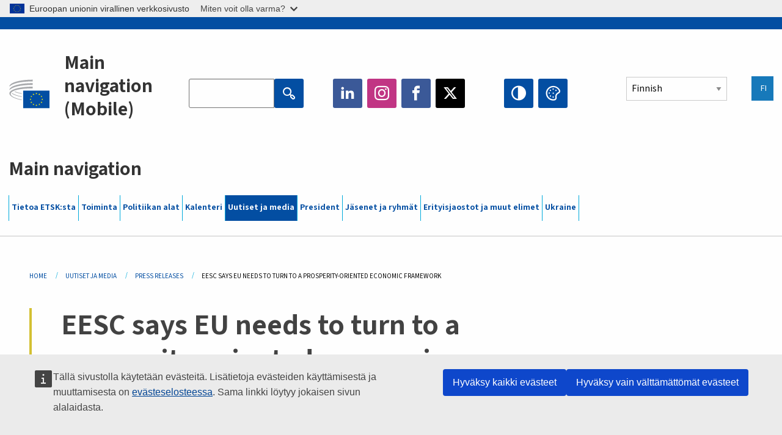

--- FILE ---
content_type: text/html; charset=UTF-8
request_url: https://www.eesc.europa.eu/fi/news-media/press-releases/eesc-says-eu-needs-turn-prosperity-oriented-economic-framework
body_size: 32319
content:
<!DOCTYPE html>
<html lang="fi" dir="ltr" prefix="og: https://ogp.me/ns#" class="no-js">
  <head>
    <meta charset="utf-8" />
<noscript><style>form.antibot * :not(.antibot-message) { display: none !important; }</style>
</noscript><link rel="manifest" href="/modules/custom/eesc_pwa/assets-root/manifest.json?t4mohz" />
<meta name="description" content="The European Commission relaunched the public debate on the review of the EU economic governance framework in October 2021, almost a year after it was put on hold. Following up on this relaunch, the European Economic and Social Committee (EESC) and the European Commission&#039;s Directorate-General for Economic and Financial Affairs (DG ECFIN) held a joint online conference as part of the public debate." />
<link rel="canonical" href="https://www.eesc.europa.eu/en/news-media/press-releases/eesc-says-eu-needs-turn-prosperity-oriented-economic-framework" />
<link rel="shortlink" href="https://www.eesc.europa.eu/en/node/96625" />
<link rel="image_src" href="/sites/default/files/2025-12/social-logo.png" />
<link rel="icon" href="/themes/custom/eesc_foundation/eesclogo.svg" />
<meta property="og:site_name" content="European Economic and Social Committee" />
<meta property="og:url" content="https://www.eesc.europa.eu/en/news-media/press-releases/eesc-says-eu-needs-turn-prosperity-oriented-economic-framework" />
<meta property="og:title" content="EESC says EU needs to turn to a prosperity-oriented economic framework" />
<meta property="og:image" content="https://www.eesc.europa.eu/sites/default/files/2025-12/social-logo.png" />
<meta property="og:image:url" content="https://www.eesc.europa.eu/sites/default/files/2025-12/social-logo.png" />
<meta property="og:updated_time" content="2022-03-01T15:42:41+00:00" />
<meta property="article:published_time" content="2022-02-23T08:42:56+00:00" />
<meta property="article:modified_time" content="2022-03-01T15:42:41+00:00" />
<link rel="alternate" hreflang="sl" href="" />
<meta name="Generator" content="Drupal 11 (https://www.drupal.org)" />
<meta name="MobileOptimized" content="width" />
<meta name="HandheldFriendly" content="true" />
<meta name="viewport" content="width=device-width, initial-scale=1.0" />
<meta http-equiv="ImageToolbar" content="false" />
<link rel="alternate" hreflang="en" href="https://www.eesc.europa.eu/en/news-media/press-releases/eesc-says-eu-needs-turn-prosperity-oriented-economic-framework" />
<link rel="alternate" hreflang="fr" href="https://www.eesc.europa.eu/fr/news-media/press-releases/pour-le-cese-lunion-europeenne-doit-se-doter-dun-cadre-economique-axe-sur-la-prosperite" />

    <title>EESC says EU needs to turn to a prosperity-oriented economic framework | EESC</title>
    <link rel="stylesheet" media="all" href="/sites/default/files/css/css_XK66PpjudXWLHER6rv7NivQEM7PZJVyQePnOEZ2QLnM.css?delta=0&amp;language=fi&amp;theme=eesc_foundation&amp;include=[base64]" />
<link rel="stylesheet" media="all" href="https://cdnjs.cloudflare.com/ajax/libs/bootstrap-datepicker/1.10.0/css/bootstrap-datepicker3.standalone.min.css" />
<link rel="stylesheet" media="all" href="/sites/default/files/css/css_stg_QIBkAjDGvV0jrKuMeTNaXyuf6AiUl3fY4OSTU64.css?delta=2&amp;language=fi&amp;theme=eesc_foundation&amp;include=[base64]" />
<link rel="stylesheet" media="all" href="/sites/default/files/css/css_WzO7xD9l8FNVu38_3u_-DrgPZlQqJedMHzFKck91fTg.css?delta=3&amp;language=fi&amp;theme=eesc_foundation&amp;include=[base64]" />

    
    <link rel="icon" href="/themes/custom/eesc_foundation/favicon.ico" type="image/vnd.microsoft.icon">
  </head>
  <body class="path-news-media-press-releases-eesc-says-eu-needs-turn-prosperity-oriented-economic-framework lang-fi section-fi main-site user-anonymous path-node node--type-news page-node-type-news">
  <a href="#main-content" class="show-on-focus skip-link">
    Skip to main content
  </a>
  <script type="application/json">{"utility":"globan","theme":"light","logo":true,"link":true,"mode":false}</script>

    <div class="dialog-off-canvas-main-canvas" data-off-canvas-main-canvas>
    
<div class="off-canvas-wrapper">
      <script type="application/json">{"utility":"cck","url":"https:\/\/www.eesc.europa.eu\/{lang}\/cookie-notice","target":true}</script>

   	<div class="inner-wrap off-canvas-wrapper-inner" id="inner-wrap" data-off-canvas-wrapper>
		<aside id="left-off-canvas-menu" class="off-canvas left-off-canvas-menu position-left" role="complementary" data-off-canvas>
			
		</aside>

		<aside id="right-off-canvas-menu" class="off-canvas right-off-canvas-menu position-right" role="complementary" data-off-canvas>
			
		</aside>

		<div class="off-canvas-content" data-off-canvas-content>
										<header class="row eesc-header" role="banner" aria-label="Site header">
											<div class="large-12 columns eesc-site-branding">
							  <div class="eesc-region-site_branding_header">
    <div id="block-sitebranding" class="block-sitebranding block block-system block-system-branding-block">
  
    

  
          <a href="/fi" rel="home">
      <img src="/themes/custom/eesc_foundation/eesclogo.svg" alt="Home" fetchpriority="high" />
    </a>
      

    
</div>
<div id="block-sitename" class="block-sitename block block-block-content block-block-contentd4875072-c7f3-41af-a849-e1bba68da0cf">
  
    

  
          
            <div class="body field field--block-content-body field--name-body field--type-text-with-summary field--label-hidden field__item"><p>European Economic <br>and Social Committee</p></div>
      

    
    
</div>
<nav role="navigation" aria-labelledby="block-main-navigation-mobile-menu" id="block-main-navigation-mobile" class="block-main-navigation-mobile">
            
  <h2 class="block-title visually-hidden" id="block-main-navigation-mobile-menu">Main navigation (Mobile)</h2>
  

        


  <div class="eesc-bar-navigation hide-for-large">
    <div >
      <nav class="menu-bottom-bar" id="menu--main--bottombar" role="navigation" aria-hidden="true">
        <div class="menu-bottom-bar-right">
                        <ul class="menu vertical" data-responsive-menu="drilldown" data-parent-link="true">
    
                <li class="has-submenu menu-item--expanded">
                  <a href="/fi/tietoa-etsksta" data-drupal-link-system-path="node/40950">Tietoa ETSK:sta</a>
                                          <ul class="submenu menu vertical" data-submenu>
    
                <li class="has-submenu menu-item--expanded">
                  <a class="toggle nolink">Poliittinen rakenne</a>
                                          <ul class="submenu menu vertical" data-submenu>
    
                <li>
                  <a href="/about/political-organisation/eesc-president">ETSK:n puheenjohtaja</a>
                      </li>
                <li>
                  <a href="/fi/eesc-figures/vice-president-charge-communication" data-drupal-link-system-path="node/108273">Varapuheenjohtaja – viestintä</a>
                      </li>
                <li>
                  <a href="/fi/eesc-figures/vice-president-charge-budget" data-drupal-link-system-path="node/108227">Vice-President in charge of Budget</a>
                      </li>
                <li>
                  <a href="/fi/about/political-organisation/bureau" data-drupal-link-system-path="node/38931">Työvaliokunta</a>
                      </li>
                <li>
                  <a href="/fi/about/political-organisation/organisational-chart-political" data-drupal-link-system-path="node/40806">Organisaatiokaavio (poliittinen)</a>
                      </li>
        </ul>
  
              </li>
                <li class="has-submenu menu-item--expanded">
                  <a class="toggle nolink">Hallintorakenne</a>
                                          <ul class="submenu menu vertical" data-submenu>
    
                <li>
                  <a href="/fi/eesc-figures/secretary-general" data-drupal-link-system-path="node/63278">Pääsihteeri</a>
                      </li>
                <li>
                  <a href="/fi/about/administrative-organisation/organisation-chart-administrative" data-drupal-link-system-path="node/40807">Organisaatiokaavio (hallinnollinen)</a>
                      </li>
        </ul>
  
              </li>
                <li class="has-submenu menu-item--expanded">
                  <a class="toggle nolink">YHTEISTYÖ MUIDEN TOIMIELINTEN KANSSA</a>
                                          <ul class="submenu menu vertical" data-submenu>
    
                <li>
                  <a href="/fi/about/cooperation-other-institutions/eu-cooperation" title="" data-drupal-link-system-path="about/cooperation-other-institutions/eu-cooperation">EU-tason yhteistyö</a>
                      </li>
                <li>
                  <a href="/fi/about/cooperation-other-institutions/priorities-during-european-presidencies" title="" data-drupal-link-system-path="about/cooperation-other-institutions/priorities-during-european-presidencies">Painopisteet EU-puheenjohtajuuskausien aikana</a>
                      </li>
                <li class="menu-item--collapsed">
                  <a href="/fi/initiatives/cyprus-presidency-council-eu" data-drupal-link-system-path="node/134178">Cyprus presidency of the Council of the EU</a>
                      </li>
        </ul>
  
              </li>
                <li class="has-submenu menu-item--expanded">
                  <a class="toggle nolink">Rules </a>
                                          <ul class="submenu menu vertical" data-submenu>
    
                <li>
                  <a href="/fi/about/tyojarjestys-ja-etskn-jasenten-kaytannesaannot" data-drupal-link-system-path="node/68478">Työjärjestys ja ETSK:n jäsenten käytännesäännöt</a>
                      </li>
                <li class="menu-item--collapsed">
                  <a href="/fi/sections-other-bodies/other/jasenten-kayttaytymista-kasitteleva-neuvoa-antava-lautakunta" data-drupal-link-system-path="node/79053">​​​​​​​​​​​​​​​​​​​​​​The ethical Committee</a>
                      </li>
        </ul>
  
              </li>
        </ul>
  
              </li>
                <li class="has-submenu menu-item--expanded">
                  <a href="/fi/our-work" data-drupal-link-system-path="node/52231">Toiminta</a>
                                          <ul class="submenu menu vertical" data-submenu>
    
                <li class="has-submenu menu-item--expanded">
                  <a class="toggle nolink">Lausunnot ja tiedonannot</a>
                                          <ul class="submenu menu vertical" data-submenu>
    
                <li>
                  <a href="https://dmsearch.eesc.europa.eu/search/opinion">Etsi lausunto / tiedonanto</a>
                      </li>
                <li>
                  <a href="/fi/our-work/opinions-information-reports/opinions" data-drupal-link-system-path="our-work/opinions-information-reports/opinions">Lausunnot</a>
                      </li>
                <li>
                  <a href="/fi/our-work/opinions-information-reports/information-reports" title="" data-drupal-link-system-path="our-work/opinions-information-reports/information-reports">Tiedonannot</a>
                      </li>
                <li>
                  <a href="/fi/our-work/opinions-information-reports/position-papers" title="" data-drupal-link-system-path="our-work/opinions-information-reports/position-papers">Kannanotot</a>
                      </li>
                <li>
                  <a href="/fi/our-work/opinions-information-reports/resolutions" title="" data-drupal-link-system-path="our-work/opinions-information-reports/resolutions">Päätöslauselmat</a>
                      </li>
                <li>
                  <a href="https://memportal.eesc.europa.eu/WIP/Board" title="">Keskeneräiset lausunnot</a>
                      </li>
                <li>
                  <a href="/fi/our-work/opinions-information-reports/plenary-session-summaries" data-drupal-link-system-path="our-work/opinions-information-reports/plenary-session-summaries">Tiivistelmät täysistunnoista</a>
                      </li>
                <li>
                  <a href="/fi/our-work/opinions-information-reports/follow-opinions" title="" data-drupal-link-system-path="our-work/opinions-information-reports/follow-opinions">ETSK:n lausuntojen jatkotoimet (Euroopan komissiossa)</a>
                      </li>
        </ul>
  
              </li>
                <li class="has-submenu menu-item--expanded">
                  <a class="toggle nolink">Asiakirjat</a>
                                          <ul class="submenu menu vertical" data-submenu>
    
                <li>
                  <a href="https://dmsearch.eesc.europa.eu/search/public" title="">Etsi asiakirja</a>
                      </li>
        </ul>
  
              </li>
                <li class="has-submenu menu-item--expanded">
                  <a class="toggle nolink">Julkaisut ja muut työt</a>
                                          <ul class="submenu menu vertical" data-submenu>
    
                <li>
                  <a href="/fi/our-work/publications-other-work/publications" data-drupal-link-system-path="our-work/publications-other-work/publications">Julkaisut</a>
                      </li>
                <li>
                  <a href="/fi/our-work/publications-other-work/thematic-papers" title="" data-drupal-link-system-path="our-work/publications-other-work/thematic-papers">Aihekohtaiset asiakirjat</a>
                      </li>
                <li>
                  <a href="/fi/our-work/publications-other-work/studies" data-drupal-link-system-path="our-work/publications-other-work/studies">Tutkimukset</a>
                      </li>
                <li>
                  <a href="/fi/our-work/publications-other-work/strategic-foresight" data-drupal-link-system-path="node/129796">Hankkeet</a>
                      </li>
                <li>
                  <a href="/fi/our-work/publications-other-work/policy-assessment" data-drupal-link-system-path="our-work/publications-other-work/policy-assessment">Toimintapolitiikkojen arviointi</a>
                      </li>
                <li>
                  <a href="/fi/our-work/publications-other-work/e-publications" title="" data-drupal-link-system-path="our-work/publications-other-work/e-publications">Sähköiset julkaisut</a>
                      </li>
        </ul>
  
              </li>
                <li class="has-submenu menu-item--expanded">
                  <a class="toggle nolink">Kansalaisyhteiskunta ja kansalaisten osallistuminen</a>
                                          <ul class="submenu menu vertical" data-submenu>
    
                <li>
                  <a href="/fi/initiatives/civil-society-week" data-drupal-link-system-path="node/126032">Civil Society Week</a>
                      </li>
                <li>
                  <a href="/fi/agenda/our-events/events/2024-european-elections/news" data-drupal-link-system-path="agenda/our-events/events/2024-european-elections/news">European elections 2024</a>
                      </li>
                <li class="has-submenu menu-item--expanded">
                  <a href="/fi/initiatives/kansalaisyhteiskuntapalkinto" data-drupal-link-system-path="node/12947">Kansalaisyhteiskuntapalkinto</a>
                                          <ul class="submenu menu vertical" data-submenu>
    
                <li>
                  <a href="/fi/agenda/our-events/events/eesc-civil-society-prize-2022" data-drupal-link-system-path="node/99879">Presentation</a>
                      </li>
        </ul>
  
              </li>
                <li class="menu-item--collapsed">
                  <a href="/fi/our-work/civil-society-citizens-participation/conference-on-future-of-europe" title="" data-drupal-link-system-path="node/88004">The Conference on the Future of Europe</a>
                      </li>
                <li>
                  <a href="http://www.eesc.europa.eu/eptac/en/" title="">Eurooppalaisen demokratiapassi</a>
                      </li>
                <li>
                  <a href="/fi/initiatives/sinun-eurooppasi-sinun-mielipiteesi" data-drupal-link-system-path="node/52237">Sinun Eurooppasi, sinun mielipiteesi</a>
                      </li>
                <li>
                  <a href="/fi/initiatives/eurooppalainen-kansalaisaloite" data-drupal-link-system-path="node/12946">Eurooppalainen kansalaisaloite</a>
                      </li>
                <li class="menu-item--collapsed">
                  <a href="/fi/initiatives/path-our-industrial-future" data-drupal-link-system-path="node/89815">The path to our industrial future</a>
                      </li>
                <li>
                  <a href="/fi/initiatives/ilmastoa-ja-kestavaa-kehitysta-kasittelevat-nuorten-pyorean-poydan-keskustelut" data-drupal-link-system-path="node/100118">Youth Climate and Sustainability Round Tables</a>
                      </li>
                <li>
                  <a href="/fi/initiatives/eun-luomupalkinnot" data-drupal-link-system-path="node/96124">EU Organic Awards</a>
                      </li>
                <li>
                  <a href="/fi/initiatives/civil-society-against-covid-19" data-drupal-link-system-path="node/80545">Civil Society Against COVID 19</a>
                      </li>
                <li class="menu-item--collapsed">
                  <a href="/fi/initiatives/etsk-tukee-ukrainaa-solidaarisen-ja-toimivan-jarjestaytyneen-kansalaisyhteiskunnan-voimin" data-drupal-link-system-path="node/97380">EESC stands with Ukraine</a>
                      </li>
                <li>
                  <a href="https://www.eesc.europa.eu/en/work-with-us/partnership" title="">Partnerships</a>
                      </li>
                <li>
                  <a href="/fi/sections-other-bodies/other/suhteet-euroopan-unionin-jasenvaltioiden-talous-ja-sosiaalineuvostoihin" data-drupal-link-system-path="node/86062">Relations with ESCs</a>
                      </li>
        </ul>
  
              </li>
        </ul>
  
              </li>
                <li class="has-submenu menu-item--expanded">
                  <a href="/fi/policies" data-drupal-link-system-path="node/52255">Politiikan alat</a>
                                          <ul class="submenu menu vertical" data-submenu>
    
                <li class="has-submenu menu-item--expanded">
                  <a class="toggle nolink">Politiikan alat</a>
                                          <ul class="submenu menu vertical" data-submenu>
    
                <li>
                  <a href="/fi/policies/policy-areas/maatalous-maaseudun-kehittaminen-ja-kalastus" data-drupal-link-system-path="node/52249">Maatalous, maaseudun kehittäminen ja kalastus</a>
                      </li>
                <li class="has-submenu menu-item--expanded">
                  <a href="/fi/policies/policy-areas/climate-change" data-drupal-link-system-path="node/12948">Ilmastotoimet</a>
                                          <ul class="submenu menu vertical" data-submenu>
    
                <li>
                  <a href="/fi/initiatives/un-framework-convention-climate-change" data-drupal-link-system-path="node/101906">Climate Change Conferences (COP)</a>
                      </li>
        </ul>
  
              </li>
                <li>
                  <a href="/fi/policies/policy-areas/cohesion-regional-and-urban-policy" data-drupal-link-system-path="node/13027">Koheesio-, alue- ja kaupunkipolitiikka</a>
                      </li>
                <li>
                  <a href="/fi/policies/policy-areas/consumers" data-drupal-link-system-path="node/12924">Kuluttajat</a>
                      </li>
                <li>
                  <a href="/fi/policies/policy-areas/digital-change-and-information-society" data-drupal-link-system-path="node/12930">Digitaalinen muutos ja tietoyhteiskunta</a>
                      </li>
                <li>
                  <a href="/fi/policies/policy-areas/economic-and-monetary-union" data-drupal-link-system-path="node/12960">Talous- ja rahaliitto</a>
                      </li>
                <li>
                  <a href="/fi/policies/policy-areas/education-and-training" data-drupal-link-system-path="node/12961">Koulutus</a>
                      </li>
                <li>
                  <a href="/fi/policies/policy-areas/employment" data-drupal-link-system-path="node/12963">Työllisyys</a>
                      </li>
                <li>
                  <a href="/fi/policies/policy-areas/energy" data-drupal-link-system-path="node/12964">Energia</a>
                      </li>
                <li>
                  <a href="/fi/policies/policy-areas/enterprise" data-drupal-link-system-path="node/12927">Yritystoiminta</a>
                      </li>
                <li>
                  <a href="/fi/policies/policy-areas/environment" data-drupal-link-system-path="node/12973">Ympäristö</a>
                      </li>
                <li>
                  <a href="/fi/policies/policy-areas/external-relations-and-international-trade" data-drupal-link-system-path="node/12928">Ulkosuhteet</a>
                      </li>
                <li>
                  <a href="/fi/policies/policy-areas/financial-services-and-capital-markets" data-drupal-link-system-path="node/52251">Rahoituspalvelut ja pääomamarkkinat</a>
                      </li>
                <li>
                  <a href="/fi/policies/policy-areas/fundamental-and-citizens-rights" data-drupal-link-system-path="node/52250">Perus- ja kansalaisoikeudet</a>
                      </li>
                <li>
                  <a href="/fi/policies/policy-areas/housing" data-drupal-link-system-path="node/125336">Housing</a>
                      </li>
                <li>
                  <a href="/fi/policies/policy-areas/industry-and-industrial-change" data-drupal-link-system-path="node/12995">Teollisuus ja teollinen muutos</a>
                      </li>
                <li>
                  <a href="/fi/policies/policy-areas/institutional-affairs-and-eu-budget" data-drupal-link-system-path="node/13023">Institutionaaliset asiat ja EU:n talousarvio</a>
                      </li>
                <li>
                  <a href="/fi/policies/policy-areas/migration-and-asylum" data-drupal-link-system-path="node/12992">Maahanmuutto- ja turvapaikka-asiat</a>
                      </li>
                <li>
                  <a href="/fi/policies/policy-areas/research-and-innovation" data-drupal-link-system-path="node/12970">Tutkimus ja innovointi</a>
                      </li>
                <li>
                  <a href="/fi/policies/policy-areas/services-general-interest" data-drupal-link-system-path="node/13033">Yleishyödylliset palvelut</a>
                      </li>
                <li>
                  <a href="/fi/policies/policy-areas/single-market" data-drupal-link-system-path="node/13034">Sisämarkkinat</a>
                      </li>
                <li>
                  <a href="/fi/policies/policy-areas/social-affairs" data-drupal-link-system-path="node/12932">Sosiaaliasiat</a>
                      </li>
                <li>
                  <a href="/fi/policies/policy-areas/sustainable-development" data-drupal-link-system-path="node/13041">Kestävä kehitys</a>
                      </li>
                <li>
                  <a href="/fi/policies/policy-areas/taxation" data-drupal-link-system-path="node/13042">Verotus</a>
                      </li>
                <li>
                  <a href="/fi/policies/policy-areas/liikenne" data-drupal-link-system-path="node/13044">Liikenne</a>
                      </li>
        </ul>
  
              </li>
                <li class="has-submenu menu-item--expanded">
                  <a class="toggle nolink">Ajankohtaista</a>
                                          <ul class="submenu menu vertical" data-submenu>
    
                <li>
                  <a href="/initiatives/policy-focus">Call to EU candidate countries civil society</a>
                      </li>
                <li class="menu-item--collapsed">
                  <a href="/fi/initiatives/etsk-tukee-ukrainaa-solidaarisen-ja-toimivan-jarjestaytyneen-kansalaisyhteiskunnan-voimin" title="" data-drupal-link-system-path="node/97380">EESC stands with Ukraine</a>
                      </li>
                <li class="menu-item--collapsed">
                  <a href="/fi/our-work/civil-society-citizens-participation/conference-on-future-of-europe" title="" data-drupal-link-system-path="node/88004">The Conference on the Future of Europe</a>
                      </li>
                <li>
                  <a href="https://circulareconomy.europa.eu/platform/" title="">Euroopan kiertotalouden sidosryhmäfoorumi</a>
                      </li>
                <li>
                  <a href="/fi/initiatives/european-gender-equality-week" title="" data-drupal-link-system-path="node/102907">European Gender Equality Week</a>
                      </li>
                <li>
                  <a href="/fi/agenda/our-events/events/eesc-cop29" data-drupal-link-system-path="node/120300">COP 29</a>
                      </li>
                <li>
                  <a href="/fi/initiatives/youth-participation-eesc" data-drupal-link-system-path="node/101717">Youth participation at the EESC</a>
                      </li>
                <li>
                  <a href="/fi/initiatives/eu-blue-deal" data-drupal-link-system-path="node/118939">EU Blue Deal</a>
                      </li>
                <li>
                  <a href="/fi/tags/cost-living" data-drupal-link-system-path="taxonomy/term/101087">Cost of living</a>
                      </li>
                <li>
                  <a href="/fi/agenda/our-events/events/bastion-democracy-helping-journalism-survive-and-thrive" data-drupal-link-system-path="node/120633">ConnectingEU</a>
                      </li>
                <li>
                  <a href="/fi/initiatives/eu-rural-pact" data-drupal-link-system-path="node/126492">EU Rural Pact</a>
                      </li>
        </ul>
  
              </li>
        </ul>
  
              </li>
                <li class="has-submenu menu-item--expanded">
                  <a href="/fi/agenda" data-drupal-link-system-path="node/52227">Kalenteri</a>
                                          <ul class="submenu menu vertical" data-submenu>
    
                <li>
                  <a href="/fi/agenda/plenary-sessions" title="" data-drupal-link-system-path="agenda/plenary-sessions">Täysistunnot</a>
                      </li>
                <li>
                  <a href="/fi/agenda/section-meetings" data-drupal-link-system-path="agenda/section-meetings">Erityisjaostojen/CCMI:n kokoukset</a>
                      </li>
                <li>
                  <a href="/fi/agenda/upcoming-section-meetings" data-drupal-link-system-path="agenda/upcoming-section-meetings">Upcoming Section/CCMI meetings</a>
                      </li>
                <li class="has-submenu menu-item--expanded">
                  <a class="toggle nolink">Omat tapahtumat</a>
                                          <ul class="submenu menu vertical" data-submenu>
    
                <li>
                  <a href="/fi/agenda/our-events/webinars" title="" data-drupal-link-system-path="agenda/our-events/webinars">Webinars</a>
                      </li>
                <li>
                  <a href="/fi/agenda/our-events/upcoming-events" title="" data-drupal-link-system-path="agenda/our-events/upcoming-events">Tulevat tapahtumat</a>
                      </li>
                <li>
                  <a href="/fi/agenda/our-events/events" title="" data-drupal-link-system-path="agenda/our-events/events">Tapahtumat</a>
                      </li>
                <li>
                  <a href="/fi/tags/etskn-kulttuuritapahtumia" data-drupal-link-system-path="taxonomy/term/5645">Kulttuuritapahtumat</a>
                      </li>
        </ul>
  
              </li>
        </ul>
  
              </li>
                <li class="has-submenu menu-item--expanded menu-item--active-trail is-active">
                  <a href="/fi/news-media" data-drupal-link-system-path="node/52226">Uutiset ja media</a>
                                          <ul class="submenu menu vertical" data-submenu>
    
                <li>
                  <a href="/fi/news-media/news" title="" data-drupal-link-system-path="news-media/news">Uutiset</a>
                      </li>
                <li class="menu-item--active-trail is-active">
                  <a href="/fi/news-media/press-releases" data-drupal-link-system-path="news-media/press-releases">Lehdistötiedotteet</a>
                      </li>
                <li>
                  <a href="/fi/news-media/press-summaries" title="" data-drupal-link-system-path="news-media/press-summaries">Press summaries</a>
                      </li>
                <li>
                  <a href="/fi/news-media/eesc-info" title="" data-drupal-link-system-path="news-media/eesc-info">ETSK-info</a>
                      </li>
                <li>
                  <a href="https://www.youtube.com/playlist?list=PLzpESVkmkHFlx0n8jh9CCJRotmQPS0xJ1">Reporting From Plenary</a>
                      </li>
                <li>
                  <a href="/fi/tags/members-voices" data-drupal-link-system-path="taxonomy/term/101088">Members&#039; Voices</a>
                      </li>
                <li>
                  <a href="/fi/news-media/podcasts" data-drupal-link-system-path="node/89668">Podcasts - The Grassroots View</a>
                      </li>
                <li>
                  <a href="/fi/news-media/eesc-social-media" data-drupal-link-system-path="node/40938">ETSK sosiaalisessa mediassa</a>
                      </li>
                <li>
                  <a href="/fi/news-media/contact-press-office" title="" data-drupal-link-system-path="node/104177">Contact the Press Unit</a>
                      </li>
                <li>
                  <a href="/fi/news-media/subscribe-mailing-lists" data-drupal-link-system-path="node/40819">Liity ETSK:n lehdistöyksikön postituslistalle</a>
                      </li>
                <li>
                  <a href="https://www.eesc.europa.eu/avdb" title="">Mediakirjasto</a>
                      </li>
        </ul>
  
              </li>
                <li>
                  <a href="/fi/president" data-drupal-link-system-path="president">President</a>
                      </li>
                <li class="has-submenu menu-item--expanded">
                  <a href="/fi/members-groups" data-drupal-link-system-path="node/52215">Jäsenet ja ryhmät</a>
                                          <ul class="submenu menu vertical" data-submenu>
    
                <li class="has-submenu menu-item--expanded">
                  <a class="toggle nolink">Jäsenet</a>
                                          <ul class="submenu menu vertical" data-submenu>
    
                <li>
                  <a href="/fi/members-groups/members/members-and-ccmi-delegates" data-drupal-link-system-path="node/40790">Jäsenet ja CCMI:n nimetyt edustajat</a>
                      </li>
                <li>
                  <a href="/fi/members-groups/members/former-members" data-drupal-link-system-path="node/40783">Entiset jäsenet</a>
                      </li>
                <li>
                  <a href="/fi/members-groups/members/members-portal" data-drupal-link-system-path="node/40791">Jäsenportaali</a>
                      </li>
        </ul>
  
              </li>
                <li class="has-submenu menu-item--expanded">
                  <a class="toggle nolink">Ryhmät</a>
                                          <ul class="submenu menu vertical" data-submenu>
    
                <li>
                  <a href="/fi/members-groups/groups/employers-group" data-drupal-link-system-path="members-groups/groups/employers-group">Työnantajat-ryhmä</a>
                      </li>
                <li>
                  <a href="/fi/members-groups/groups/workers-group" data-drupal-link-system-path="members-groups/groups/workers-group">Työntekijät-ryhmä</a>
                      </li>
                <li>
                  <a href="/fi/members-groups/groups/civil-society-organisations-group" data-drupal-link-system-path="members-groups/groups/civil-society-organisations-group">Kansalaisyhteiskunnan organisaatiot -ryhmä</a>
                      </li>
        </ul>
  
              </li>
                <li class="has-submenu menu-item--expanded">
                  <a class="toggle nolink">Eturyhmät</a>
                                          <ul class="submenu menu vertical" data-submenu>
    
                <li>
                  <a href="/fi/members-groups/categories/workers-voice-category" data-drupal-link-system-path="node/92332">Workers&#039; Voice Category</a>
                      </li>
                <li>
                  <a href="/fi/members-groups/categories/consumers-and-environment-category-cec" data-drupal-link-system-path="node/12884">Kuluttajat ja ympäristö</a>
                      </li>
                <li>
                  <a href="/fi/members-groups/categories/eturyhma-maataloustuottajat" data-drupal-link-system-path="node/12885">Maataloustuottajat</a>
                      </li>
                <li>
                  <a href="/fi/members-groups/categories/eturyhma-yhdistystoiminta" data-drupal-link-system-path="node/62608">Yhdistystoiminta</a>
                      </li>
                <li>
                  <a href="/fi/members-groups/categories/eturyhma-vapaat-ammatinharjoittajat" data-drupal-link-system-path="node/57029">Vapaat ammatinharjoittajat</a>
                      </li>
                <li>
                  <a href="/fi/members-groups/categories/eturyhma-pk-yritykset-kasiteollisuus-ja-perheyritykset" data-drupal-link-system-path="node/12886">Pk-yritykset, käsiteollisuus ja perheyritykset</a>
                      </li>
                <li>
                  <a href="/fi/members-groups/categories/social-economy-category" data-drupal-link-system-path="node/12887">Yhteisötalous</a>
                      </li>
                <li>
                  <a href="/fi/members-groups/categories/transport-category" data-drupal-link-system-path="node/12888">Liikenne</a>
                      </li>
        </ul>
  
              </li>
        </ul>
  
              </li>
                <li class="has-submenu menu-item--expanded">
                  <a href="/fi/sections-other-bodies" data-drupal-link-system-path="node/52148">Erityisjaostot ja muut elimet</a>
                                          <ul class="submenu menu vertical" data-submenu>
    
                <li class="has-submenu menu-item--expanded">
                  <a class="toggle nolink">Erityisjaostot / neuvoa-antava valiokunta</a>
                                          <ul class="submenu menu vertical" data-submenu>
    
                <li>
                  <a href="/fi/sections-other-bodies/sections-commission/economic-and-monetary-union-and-economic-and-social-cohesion-eco" data-drupal-link-system-path="node/12916">Talous- ja rahaliitto, taloudellinen ja sosiaalinen yhteenkuuluvuus (ECO)</a>
                      </li>
                <li>
                  <a href="/fi/sections-other-bodies/sections-commission/single-market-production-and-consumption-int" data-drupal-link-system-path="node/12917">Yhtenäismarkkinat, tuotanto ja kulutus (INT)</a>
                      </li>
                <li>
                  <a href="/fi/sections-other-bodies/sections-commission/transport-energy-infrastructure-and-information-society-ten" data-drupal-link-system-path="node/12921">Liikenne, energia, perusrakenteet, tietoyhteiskunta (TEN)</a>
                      </li>
                <li>
                  <a href="/fi/sections-other-bodies/sections-commission/tyollisyys-sosiaaliasiat-kansalaisuus-jaosto-soc" data-drupal-link-system-path="node/12920">Työllisyys, sosiaaliasiat, kansalaisuus (SOC)</a>
                      </li>
                <li>
                  <a href="/fi/sections-other-bodies/sections-commission/agriculture-rural-development-and-environment-nat" data-drupal-link-system-path="node/12918">Maatalous, maaseudun kehittäminen, ympäristö (NAT)</a>
                      </li>
                <li>
                  <a href="/fi/sections-other-bodies/sections-commission/external-relations-section-rex" data-drupal-link-system-path="node/12919">Ulkosuhteet (REX)</a>
                      </li>
                <li>
                  <a href="/fi/sections-other-bodies/sections-commission/consultative-commission-industrial-change-ccmi" data-drupal-link-system-path="node/12915">Neuvoa-antava valiokunta ”teollisuuden muutokset” (CCMI)</a>
                      </li>
        </ul>
  
              </li>
                <li class="has-submenu menu-item--expanded">
                  <a class="toggle nolink">Seurantaryhmät</a>
                                          <ul class="submenu menu vertical" data-submenu>
    
                <li>
                  <a href="/fi/sections-other-bodies/observatories/digitaalisen-siirtyman-ja-sisamarkkinoiden-seurantaryhma" data-drupal-link-system-path="node/12891">Yhtenäismarkkinoiden seurantaryhmä (SMO)</a>
                      </li>
                <li>
                  <a href="/fi/sections-other-bodies/observatories/sustainable-development-observatory" data-drupal-link-system-path="node/12890">Kestävän kehityksen seurantaryhmä (SDO)</a>
                      </li>
                <li>
                  <a href="/fi/sections-other-bodies/observatories/labour-market-observatory" data-drupal-link-system-path="node/12889">Työmarkkinoiden seurantaryhmä (LMO)</a>
                      </li>
        </ul>
  
              </li>
                <li class="has-submenu menu-item--expanded">
                  <a class="toggle nolink">Muut</a>
                                          <ul class="submenu menu vertical" data-submenu>
    
                <li>
                  <a href="/fi/sections-other-bodies/other/ad-hoc-groups-sub-committees/related-opinions" data-drupal-link-system-path="sections-other-bodies/other/ad-hoc-groups-sub-committees/related-opinions">Väliaikaiset ryhmät ja alakomiteat</a>
                      </li>
                <li>
                  <a href="/fi/sections-other-bodies/other/yhteysryhma" data-drupal-link-system-path="node/40761">Yhteysryhmä</a>
                      </li>
                <li>
                  <a href="/fi/sections-other-bodies/other/eurooppalaista-ohjausjaksoa-kasitteleva-pysyva-ryhma" data-drupal-link-system-path="node/61729">Eurooppalaista Ohjausjaksoa Käsittelevä Pysyvä Ryhmä</a>
                      </li>
                <li>
                  <a href="/fi/sections-other-bodies/other/valiaikainen-ryhma-perusoikeudet-ja-oikeusvaltioperiaate" data-drupal-link-system-path="node/65025">Permanent on Fundamental Rights and the Rule of Law</a>
                      </li>
                <li>
                  <a href="/fi/sections-other-bodies/other/tasa-arvoa-kasitteleva-valiaikainen-ryhma" data-drupal-link-system-path="node/117963">Permanent Group on Equality</a>
                      </li>
                <li>
                  <a href="/fi/sections-other-bodies/other/eesc-youth-group" data-drupal-link-system-path="node/116853">EESC Youth Group</a>
                      </li>
                <li>
                  <a href="/fi/sections-other-bodies/other/cop-konferenssia-kasitteleva-valiaikainen-ryhma" data-drupal-link-system-path="node/100658">Permanent Group on the UNFCCC Conference of the parties (COPs)</a>
                      </li>
        </ul>
  
              </li>
        </ul>
  
              </li>
                <li>
                  <a href="/fi/initiatives/etsk-tukee-ukrainaa-solidaarisen-ja-toimivan-jarjestaytyneen-kansalaisyhteiskunnan-voimin" data-drupal-link-system-path="node/97380">Ukraine</a>
                      </li>
        </ul>
  
        </div>
      </nav>
      <div class="title-bar" data-responsive-toggle="menu--main--bottombar" data-hide-for="large">
        <button class="menu-icon" type="button" data-toggle>
          <div class="title-bar-title">Menu</div>
        </button>
        <a class="visually-hidden focusable skip-link" href="#main-content">Skip to Content</a>
      </div>
    </div>
  </div>



  </nav>
<div class="views-exposed-form bef-exposed-form block-eesc-search block block-views block-views-exposed-filter-blockeesc-search-page" data-drupal-selector="views-exposed-form-eesc-search-page" id="block-eesc-search">
  
    

  
          <form action="/fi/search" method="get" id="views-exposed-form-eesc-search-page" accept-charset="UTF-8">
  <div class="js-form-item form-item js-form-type-search-api-autocomplete form-item-keywords js-form-item-keywords">
      <label for="edit-keywords">Enter your keywords</label>
        

<input placeholder="Search the EESC website" data-drupal-selector="edit-keywords" data-search-api-autocomplete-search="eesc_search" class="form-autocomplete form-text" data-autocomplete-path="/fi/search_api_autocomplete/eesc_search?display=page&amp;&amp;filter=keywords" type="text" id="edit-keywords" name="keywords" value="" size="30" maxlength="128" />


        </div>
<div data-drupal-selector="edit-actions" class="form-actions js-form-wrapper form-wrapper" id="edit-actions">
    <div class='input-wrapper'>

<input class="success button radius js-form-submit form-submit" data-drupal-selector="edit-submit-eesc-search" type="submit" id="edit-submit-eesc-search" value="Apply" />

    </div>       
 </div>


</form>

    
    
</div>
<div id="block-socialmedia" class="block-socialmedia block block-block-content block-block-content9ae21ba5-d3dc-4e88-8585-9153cd176953">
  
    

  
          
            <div class="body field field--block-content-body field--name-body field--type-text-with-summary field--label-hidden field__item"><h2>Follow us</h2><ul><li class="linkedin"><a href="https://www.linkedin.com/company/european-economic-social-committee/" target="_blank" title="LinkedIn"><span aria-hidden="true">&nbsp;</span>LinkedIn</a></li><li class="instagram"><a href="https://www.instagram.com/eu_civilsociety/" target="_blank" title="Instagram"><span aria-hidden="true"> </span>Instagram</a></li><li class="facebook"><a href="https://www.facebook.com/EuropeanEconomicAndSocialCommittee" target="_blank" title="Facebok"><span aria-hidden="true"> </span>Facebook</a></li><li class="twitter"><a href="https://x.com/EU_EESC" target="_blank" title="Twitter"><span aria-hidden="true"> </span>Twitter</a></li><li class="bluesky"><a href="https://bsky.app/profile/eesc.bsky.social" target="_blank" title="Bluesky"><span aria-hidden="true"> </span>Bluesky</a></li><li class="flickr"><a href="https://www.flickr.com/photos/202849617@N07/albums/" target="_blank" title="Flickr"><span aria-hidden="true"> </span>Flickr</a></li></ul></div>
      

    
    
</div>
<div id="block-eeschighcontrast" class="block-eeschighcontrast block block-block-content block-block-content53cdb751-8e3e-4ad1-88ad-e1caad311bac">
  
    

  
          
            <div class="body field field--block-content-body field--name-body field--type-text-with-summary field--label-hidden field__item"><div class="high-contrast-button-wrapper"><button class="high-contrast-button" data-disable="Disabledata-enable=Enableid=&quot;high-contrast-button&quot;">High contrast</button></div>
</div>
      

    
    
</div>
<div id="block-eesccolorselector" class="block-eesccolorselector block block-block-content block-block-content71f2af37-b96e-4bf5-8cf8-9af15de983de">
  
    

  
          
            <div class="body field field--block-content-body field--name-body field--type-text-with-summary field--label-hidden field__item"><h2>Color picker</h2>

<div class="color-picker-button-wrapper"><button aria-controls="color-picker-content" aria-expanded="false" id="color-picker-button">Change colors</button></div>

<div aria-hidden="true" class="input-controls hide" id="color-picker-content">
<div class="controls foreground"><label for="color-picker-foreground-color">Foreground color</label> <input class="foreground-color" id="color-picker-foreground-color" /> <a class="pick-color button" data-target="foreground" href="#" role="button">Pick</a>

<ul class="color-palette"></ul>
</div>

<div class="controls background"><label for="color-picker-background-color">Background color</label> <input class="background-color" id="color-picker-background-color" /> <a class="pick-color button" data-target="background" href="#" role="button">Pick</a>

<ul class="color-palette"></ul>
</div>
<button id="apply-color-picker-changes">Change colors</button><button id="reset-color-picker-changes">Reset colors</button><button id="close-color-picker">Close</button></div>
</div>
      

    
    
</div>
<div id="block-languagedropdownswitcher" class="block-languagedropdownswitcher block block-lang-dropdown block-language-dropdown-blocklanguage-interface">
  
    

  
          <form class="lang-dropdown-form lang_dropdown_form clearfix language_interface" id="lang_dropdown_form_lang-dropdown-form" data-drupal-selector="lang-dropdown-form-2" action="/fi/news-media/press-releases/eesc-says-eu-needs-turn-prosperity-oriented-economic-framework" method="post" accept-charset="UTF-8">
  <div class="js-form-item form-item js-form-type-select form-item-lang-dropdown-select js-form-item-lang-dropdown-select form-no-label">
      <label for="edit-lang-dropdown-select" class="show-for-sr">Select your language</label>
        <select style="width:165px" class="lang-dropdown-select-element form-select" data-lang-dropdown-id="lang-dropdown-form" data-drupal-selector="edit-lang-dropdown-select" id="edit-lang-dropdown-select" name="lang_dropdown_select">
            <option value="en" >English</option>
                <option value="bg" >Bulgarian</option>
                <option value="cs" >Czech</option>
                <option value="da" >Danish</option>
                <option value="de" >German</option>
                <option value="el" >Greek</option>
                <option value="es" >Spanish</option>
                <option value="et" >Estonian</option>
                <option value="fi"  selected="selected">Finnish</option>
                <option value="fr" >French</option>
                <option value="ga" >Irish</option>
                <option value="hr" >Croatian</option>
                <option value="hu" >Hungarian</option>
                <option value="it" >Italian</option>
                <option value="lt" >Lithuanian</option>
                <option value="lv" >Latvian</option>
                <option value="mt" >Maltese</option>
                <option value="nl" >Dutch</option>
                <option value="pl" >Polish</option>
                <option value="pt" >Portuguese</option>
                <option value="ro" >Romanian</option>
                <option value="sk" >Slovak</option>
                <option value="sl" >Slovenian</option>
                <option value="sv" >Swedish</option>
      </select>

        </div>


<input data-drupal-selector="edit-es" type="hidden" name="es" value="/es/news-media/press-releases/eesc-says-eu-needs-turn-prosperity-oriented-economic-framework" />



<input data-drupal-selector="edit-bg" type="hidden" name="bg" value="/bg/news-media/press-releases/eesc-says-eu-needs-turn-prosperity-oriented-economic-framework" />



<input data-drupal-selector="edit-cs" type="hidden" name="cs" value="/cs/news-media/press-releases/eesc-says-eu-needs-turn-prosperity-oriented-economic-framework" />



<input data-drupal-selector="edit-da" type="hidden" name="da" value="/da/news-media/press-releases/eesc-says-eu-needs-turn-prosperity-oriented-economic-framework" />



<input data-drupal-selector="edit-en" type="hidden" name="en" value="/en/news-media/press-releases/eesc-says-eu-needs-turn-prosperity-oriented-economic-framework" />



<input data-drupal-selector="edit-de" type="hidden" name="de" value="/de/news-media/press-releases/eesc-says-eu-needs-turn-prosperity-oriented-economic-framework" />



<input data-drupal-selector="edit-et" type="hidden" name="et" value="/et/news-media/press-releases/eesc-says-eu-needs-turn-prosperity-oriented-economic-framework" />



<input data-drupal-selector="edit-fr" type="hidden" name="fr" value="/fr/news-media/press-releases/pour-le-cese-lunion-europeenne-doit-se-doter-dun-cadre-economique-axe-sur-la-prosperite" />



<input data-drupal-selector="edit-el" type="hidden" name="el" value="/el/news-media/press-releases/eesc-says-eu-needs-turn-prosperity-oriented-economic-framework" />



<input data-drupal-selector="edit-ga" type="hidden" name="ga" value="/ga/news-media/press-releases/eesc-says-eu-needs-turn-prosperity-oriented-economic-framework" />



<input data-drupal-selector="edit-hr" type="hidden" name="hr" value="/hr/news-media/press-releases/eesc-says-eu-needs-turn-prosperity-oriented-economic-framework" />



<input data-drupal-selector="edit-it" type="hidden" name="it" value="/it/news-media/press-releases/eesc-says-eu-needs-turn-prosperity-oriented-economic-framework" />



<input data-drupal-selector="edit-lv" type="hidden" name="lv" value="/lv/news-media/press-releases/eesc-says-eu-needs-turn-prosperity-oriented-economic-framework" />



<input data-drupal-selector="edit-lt" type="hidden" name="lt" value="/lt/news-media/press-releases/eesc-says-eu-needs-turn-prosperity-oriented-economic-framework" />



<input data-drupal-selector="edit-hu" type="hidden" name="hu" value="/hu/news-media/press-releases/eesc-says-eu-needs-turn-prosperity-oriented-economic-framework" />



<input data-drupal-selector="edit-mt" type="hidden" name="mt" value="/mt/news-media/press-releases/eesc-says-eu-needs-turn-prosperity-oriented-economic-framework" />



<input data-drupal-selector="edit-nl" type="hidden" name="nl" value="/nl/news-media/press-releases/eesc-says-eu-needs-turn-prosperity-oriented-economic-framework" />



<input data-drupal-selector="edit-pl" type="hidden" name="pl" value="/pl/news-media/press-releases/eesc-says-eu-needs-turn-prosperity-oriented-economic-framework" />



<input data-drupal-selector="edit-pt" type="hidden" name="pt" value="/pt/news-media/press-releases/eesc-says-eu-needs-turn-prosperity-oriented-economic-framework" />



<input data-drupal-selector="edit-fi" type="hidden" name="fi" value="/fi/news-media/press-releases/eesc-says-eu-needs-turn-prosperity-oriented-economic-framework" />



<input data-drupal-selector="edit-ro" type="hidden" name="ro" value="/ro/news-media/press-releases/eesc-says-eu-needs-turn-prosperity-oriented-economic-framework" />



<input data-drupal-selector="edit-sk" type="hidden" name="sk" value="/sk/news-media/press-releases/eesc-says-eu-needs-turn-prosperity-oriented-economic-framework" />



<input data-drupal-selector="edit-sl" type="hidden" name="sl" value="/sl/news-media/press-releases/eesc-says-eu-needs-turn-prosperity-oriented-economic-framework" />



<input data-drupal-selector="edit-sv" type="hidden" name="sv" value="/sv/news-media/press-releases/eesc-says-eu-needs-turn-prosperity-oriented-economic-framework" />



<input data-drupal-selector="edit-ru" type="hidden" name="ru" value="/ru/news-media/press-releases/eesc-says-eu-needs-turn-prosperity-oriented-economic-framework" />



<input data-drupal-selector="edit-uk" type="hidden" name="uk" value="/uk/news-media/press-releases/eesc-says-eu-needs-turn-prosperity-oriented-economic-framework" />

<noscript><div>

<input data-drupal-selector="edit-submit" type="submit" id="edit-submit" name="op" value="Go" class="button js-form-submit form-submit" />

</div></noscript>

<input autocomplete="off" data-drupal-selector="form-xfthebaxlqdo8smadlvk0ld4j2vsrgjxxyf0drlhysc" type="hidden" name="form_build_id" value="form-XftHebaxlQDo8smadlVk0LD4j2VSrGJXxyf0DrlHysc" />



<input data-drupal-selector="edit-lang-dropdown-form" type="hidden" name="form_id" value="lang_dropdown_form" />


</form>

    
    
</div>
<div class="language-switcher-language-url block-languageswitcher block block-language block-language-blocklanguage-interface" id="block-languageswitcher" role="navigation">
  
    

  
          
<button class="button" data-toggle="LangModal">
<div class="custom-lang-switcher"><i class="fas fa-globe-europe"></i>FI <i class="fas fa-angle-down"></i></div></button>
  <div class="full reveal" id="LangModal" data-reveal>
    <div class="modal-wrapper">
     <button id="closeModal" class="close-button" data-close aria-label="Close reveal" type="button">
        <span aria-hidden="true">&times;</span>
     </button>
    <h2> Select site language </h2>
     <ul>       <div class="lang-group-a">              <li hreflang="bg" data-drupal-link-system-path="node/96625"><a href="/bg/news-media/press-releases/eesc-says-eu-needs-turn-prosperity-oriented-economic-framework" class="language-link" hreflang="bg" data-drupal-link-system-path="node/96625">Bulgarian</a>
          </li>
                        <li hreflang="cs" data-drupal-link-system-path="node/96625"><a href="/cs/news-media/press-releases/eesc-says-eu-needs-turn-prosperity-oriented-economic-framework" class="language-link" hreflang="cs" data-drupal-link-system-path="node/96625">Czech</a>
          </li>
                        <li hreflang="da" data-drupal-link-system-path="node/96625"><a href="/da/news-media/press-releases/eesc-says-eu-needs-turn-prosperity-oriented-economic-framework" class="language-link" hreflang="da" data-drupal-link-system-path="node/96625">Danish</a>
          </li>
                        <li hreflang="de" data-drupal-link-system-path="node/96625"><a href="/de/news-media/press-releases/eesc-says-eu-needs-turn-prosperity-oriented-economic-framework" class="language-link" hreflang="de" data-drupal-link-system-path="node/96625">German</a>
          </li>
                        <li hreflang="el" data-drupal-link-system-path="node/96625"><a href="/el/news-media/press-releases/eesc-says-eu-needs-turn-prosperity-oriented-economic-framework" class="language-link" hreflang="el" data-drupal-link-system-path="node/96625">Greek</a>
          </li>
                        <li hreflang="en" data-drupal-link-system-path="node/96625"><a href="/en/news-media/press-releases/eesc-says-eu-needs-turn-prosperity-oriented-economic-framework" class="language-link" hreflang="en" data-drupal-link-system-path="node/96625">English</a>
          </li>
                        <li hreflang="es" data-drupal-link-system-path="node/96625"><a href="/es/news-media/press-releases/eesc-says-eu-needs-turn-prosperity-oriented-economic-framework" class="language-link" hreflang="es" data-drupal-link-system-path="node/96625">Spanish</a>
          </li>
                        <li hreflang="et" data-drupal-link-system-path="node/96625"><a href="/et/news-media/press-releases/eesc-says-eu-needs-turn-prosperity-oriented-economic-framework" class="language-link" hreflang="et" data-drupal-link-system-path="node/96625">Estonian</a>
          </li>
                        <li hreflang="fi" data-drupal-link-system-path="node/96625" class="is-active-lang is-active" aria-current="page"><a href="/fi/news-media/press-releases/eesc-says-eu-needs-turn-prosperity-oriented-economic-framework" class="language-link is-active" hreflang="fi" data-drupal-link-system-path="node/96625" aria-current="page">Finnish</a>
          <i class="fas fa-check"></i></li>
                        <li hreflang="fr" data-drupal-link-system-path="node/96625"><a href="/fr/news-media/press-releases/pour-le-cese-lunion-europeenne-doit-se-doter-dun-cadre-economique-axe-sur-la-prosperite" class="language-link" hreflang="fr" data-drupal-link-system-path="node/96625">French</a>
          </li>
                        <li hreflang="ga" data-drupal-link-system-path="node/96625"><a href="/ga/news-media/press-releases/eesc-says-eu-needs-turn-prosperity-oriented-economic-framework" class="language-link" hreflang="ga" data-drupal-link-system-path="node/96625">Irish</a>
          </li>
                        <li hreflang="hr" data-drupal-link-system-path="node/96625"><a href="/hr/news-media/press-releases/eesc-says-eu-needs-turn-prosperity-oriented-economic-framework" class="language-link" hreflang="hr" data-drupal-link-system-path="node/96625">Croatian</a>
          </li>
           </div>                   <div class="lang-group-b">        <li hreflang="hu" data-drupal-link-system-path="node/96625"><a href="/hu/news-media/press-releases/eesc-says-eu-needs-turn-prosperity-oriented-economic-framework" class="language-link" hreflang="hu" data-drupal-link-system-path="node/96625">Hungarian</a>
          </li>
                        <li hreflang="it" data-drupal-link-system-path="node/96625"><a href="/it/news-media/press-releases/eesc-says-eu-needs-turn-prosperity-oriented-economic-framework" class="language-link" hreflang="it" data-drupal-link-system-path="node/96625">Italian</a>
          </li>
                        <li hreflang="lt" data-drupal-link-system-path="node/96625"><a href="/lt/news-media/press-releases/eesc-says-eu-needs-turn-prosperity-oriented-economic-framework" class="language-link" hreflang="lt" data-drupal-link-system-path="node/96625">Lithuanian</a>
          </li>
                        <li hreflang="lv" data-drupal-link-system-path="node/96625"><a href="/lv/news-media/press-releases/eesc-says-eu-needs-turn-prosperity-oriented-economic-framework" class="language-link" hreflang="lv" data-drupal-link-system-path="node/96625">Latvian</a>
          </li>
                        <li hreflang="mt" data-drupal-link-system-path="node/96625"><a href="/mt/news-media/press-releases/eesc-says-eu-needs-turn-prosperity-oriented-economic-framework" class="language-link" hreflang="mt" data-drupal-link-system-path="node/96625">Maltese</a>
          </li>
                        <li hreflang="nl" data-drupal-link-system-path="node/96625"><a href="/nl/news-media/press-releases/eesc-says-eu-needs-turn-prosperity-oriented-economic-framework" class="language-link" hreflang="nl" data-drupal-link-system-path="node/96625">Dutch</a>
          </li>
                        <li hreflang="pl" data-drupal-link-system-path="node/96625"><a href="/pl/news-media/press-releases/eesc-says-eu-needs-turn-prosperity-oriented-economic-framework" class="language-link" hreflang="pl" data-drupal-link-system-path="node/96625">Polish</a>
          </li>
                        <li hreflang="pt" data-drupal-link-system-path="node/96625"><a href="/pt/news-media/press-releases/eesc-says-eu-needs-turn-prosperity-oriented-economic-framework" class="language-link" hreflang="pt" data-drupal-link-system-path="node/96625">Portuguese</a>
          </li>
                        <li hreflang="ro" data-drupal-link-system-path="node/96625"><a href="/ro/news-media/press-releases/eesc-says-eu-needs-turn-prosperity-oriented-economic-framework" class="language-link" hreflang="ro" data-drupal-link-system-path="node/96625">Romanian</a>
          </li>
                        <li hreflang="sk" data-drupal-link-system-path="node/96625"><a href="/sk/news-media/press-releases/eesc-says-eu-needs-turn-prosperity-oriented-economic-framework" class="language-link" hreflang="sk" data-drupal-link-system-path="node/96625">Slovak</a>
          </li>
                        <li hreflang="sl" data-drupal-link-system-path="node/96625"><a href="/sl/news-media/press-releases/eesc-says-eu-needs-turn-prosperity-oriented-economic-framework" class="language-link" hreflang="sl" data-drupal-link-system-path="node/96625">Slovenian</a>
          </li>
                        <li hreflang="sv" data-drupal-link-system-path="node/96625"><a href="/sv/news-media/press-releases/eesc-says-eu-needs-turn-prosperity-oriented-economic-framework" class="language-link" hreflang="sv" data-drupal-link-system-path="node/96625">Swedish</a>
          </li>
          </ul>  </div>
</div> <!-- modal-wrapper -->

    
    
</div>

  </div>

						</div>
																<div class="large-12 columns main-header">
							  <div class="eesc-region-header">
    <nav role="navigation" aria-labelledby="block-mainnavigation-menu" id="block-mainnavigation" class="block-mainnavigation">
            
  <h2 class="block-title visually-hidden" id="block-mainnavigation-menu">Main navigation</h2>
  

        

															<ul class="menu dropdown" data-dropdown-menu>
																																<li class="has-submenu menu-item--expanded">
								<a href="/fi/tietoa-etsksta" data-toggle="dropdown--main-menu-1" data-drupal-link-system-path="node/40950">Tietoa ETSK:sta</a>
																	<div
										id="dropdown--main-menu-1" class=" menu dropdown--main-menu--pane dropdown-pane" data-dropdown data-hover="true" data-hover-pane="true" data-position="bottom" data-alignment="" tabindex="1">

																				<div class="menu-item-description">
																							<div id="block-aboutmenudescription" class="block-aboutmenudescription block block-block-content block-block-content10df10f7-4c63-4443-a3c5-ececd83f1181">
  
      <h2  class="block-title">ABOUT</h2>
    

  
          
            <div class="body field field--block-content-body field--name-body field--type-text-with-summary field--label-hidden field__item"><p>The European Economic and Social Committee (EESC) is the voice of organised civil society in Europe.</p>

          <p>Find out more about its role and structure at <a class="ext" href="http://www.eesc.europa.eu/en/about" rel="noopener noreferrer" target="_blank" title="http://www.eesc.europa.eu/en/about - Link opens in a new window">http://www.eesc.europa.eu/en/about</a></p></div>
      

    
    
</div>


																					</div>

																<ul class="menu dropdown">

				
																<div class="menu-column items-column-left">
						
						
																						
																												
																																		
																										
																																											
																																																	

																		<li>
																																						<span>Poliittinen rakenne</span>
																																							<div class="submenu-wrapper">
																											<ul class="menu">
									<li>
						<a href="/about/political-organisation/eesc-president">ETSK:n puheenjohtaja</a>
					</li>
									<li>
						<a href="/fi/eesc-figures/vice-president-charge-communication" data-drupal-link-system-path="node/108273">Varapuheenjohtaja – viestintä</a>
					</li>
									<li>
						<a href="/fi/eesc-figures/vice-president-charge-budget" data-drupal-link-system-path="node/108227">Vice-President in charge of Budget</a>
					</li>
									<li>
						<a href="/fi/about/political-organisation/bureau" data-drupal-link-system-path="node/38931">Työvaliokunta</a>
					</li>
									<li>
						<a href="/fi/about/political-organisation/organisational-chart-political" data-drupal-link-system-path="node/40806">Organisaatiokaavio (poliittinen)</a>
					</li>
							</ul>
		
																				</div>
																																					</li>

																																																						</div>
																																		
																																															
																																									
																																			
																				
																										
																				
				
										
													<div class="menu-column items-column-right">
							
																						
																												
																																		
																										
																																											
																																																	

																		<li>
																																						<span>Hallintorakenne</span>
																																							<div class="submenu-wrapper">
																											<ul class="menu">
									<li>
						<a href="/fi/eesc-figures/secretary-general" data-drupal-link-system-path="node/63278">Pääsihteeri</a>
					</li>
									<li>
						<a href="/fi/about/administrative-organisation/organisation-chart-administrative" data-drupal-link-system-path="node/40807">Organisaatiokaavio (hallinnollinen)</a>
					</li>
							</ul>
		
																				</div>
																																					</li>

																																																					
																																															
																																									
																																			
																				
																										
																				
				
										
						
																						
																												
																																		
																										
																																											
																																																	

																		<li>
																																						<span title="">YHTEISTYÖ MUIDEN TOIMIELINTEN KANSSA</span>
																																							<div class="submenu-wrapper">
																											<ul class="menu">
									<li>
						<a href="/fi/about/cooperation-other-institutions/eu-cooperation" title="" data-drupal-link-system-path="about/cooperation-other-institutions/eu-cooperation">EU-tason yhteistyö</a>
					</li>
									<li>
						<a href="/fi/about/cooperation-other-institutions/priorities-during-european-presidencies" title="" data-drupal-link-system-path="about/cooperation-other-institutions/priorities-during-european-presidencies">Painopisteet EU-puheenjohtajuuskausien aikana</a>
					</li>
									<li>
						<a href="/fi/initiatives/cyprus-presidency-council-eu" data-drupal-link-system-path="node/134178">Cyprus presidency of the Council of the EU</a>
					</li>
							</ul>
		
																				</div>
																																					</li>

																																																					
																																															
																																									
																																			
																				
																										
																				
				
										
						
																						
																												
																																		
																										
																																											
																																																	

																		<li>
																																						<span title="">Rules </span>
																																							<div class="submenu-wrapper">
																											<ul class="menu">
									<li>
						<a href="/fi/about/tyojarjestys-ja-etskn-jasenten-kaytannesaannot" data-drupal-link-system-path="node/68478">Työjärjestys ja ETSK:n jäsenten käytännesäännöt</a>
					</li>
									<li>
						<a href="/fi/sections-other-bodies/other/jasenten-kayttaytymista-kasitteleva-neuvoa-antava-lautakunta" data-drupal-link-system-path="node/79053">​​​​​​​​​​​​​​​​​​​​​​The ethical Committee</a>
					</li>
							</ul>
		
																				</div>
																																					</li>

																																																																						</div>
																
																																															
																																									
																																			
																				
																										
																				
							</ul>

		
									</div>
															</li>
																				<li class="has-submenu menu-item--expanded">
								<a href="/fi/our-work" data-toggle="dropdown--main-menu-2" data-drupal-link-system-path="node/52231">Toiminta</a>
																	<div
										id="dropdown--main-menu-2" class=" menu dropdown--main-menu--pane dropdown-pane" data-dropdown data-hover="true" data-hover-pane="true" data-position="bottom" data-alignment="" tabindex="1">

																				<div class="menu-item-description">
																							<div id="block-menu-ourwork" class="block-menu-ourwork block block-block-content block-block-content7f4f0e0e-03ab-4257-ba8e-7292ebea66d9">
  
      <h2  class="block-title">OUR WORK</h2>
    

  
          
            <div class="body field field--block-content-body field--name-body field--type-text-with-summary field--label-hidden field__item"><p>The EESC issues between 160 and 190 opinions and information reports a year.</p>

          <p>It also organises several annual initiatives and events with a focus on civil society and citizens’ participation such as the Civil Society Prize, the Civil Society Days, the Your Europe, Your Say youth plenary and the ECI Day.</p>
          
          <p>Find the latest EESC opinions and publications at <a class="ext" href="http://www.eesc.europa.eu/en/our-work/opinions-information-reports/opinions" rel="noopener noreferrer" target="_blank" title="http://www.eesc.europa.eu/en/our-work/opinions-information-reports/opinions - Link opens in a new window">http://www.eesc.europa.eu/en/our-work/opinions-information-reports/opinions</a> and <a class="ext" href="http://www.eesc.europa.eu/en/our-work/publications-other-work/publications" rel="noopener noreferrer" target="_blank" title="http://www.eesc.europa.eu/en/our-work/publications-other-work/publications - Link opens in a new window">http://www.eesc.europa.eu/en/our-work/publications-other-work/publications</a> respectively.</p></div>
      

    
    
</div>


																					</div>

																<ul class="menu dropdown">

				
										
						
																						<div class="menu-column items-column-left">
																
																												
																																		
																										
																																											
																																																	

																		<li>
																																						<span title="">Lausunnot ja tiedonannot</span>
																																							<div class="submenu-wrapper">
																											<ul class="menu">
									<li>
						<a href="https://dmsearch.eesc.europa.eu/search/opinion">Etsi lausunto / tiedonanto</a>
					</li>
									<li>
						<a href="/fi/our-work/opinions-information-reports/opinions" data-drupal-link-system-path="our-work/opinions-information-reports/opinions">Lausunnot</a>
					</li>
									<li>
						<a href="/fi/our-work/opinions-information-reports/information-reports" title="" data-drupal-link-system-path="our-work/opinions-information-reports/information-reports">Tiedonannot</a>
					</li>
									<li>
						<a href="/fi/our-work/opinions-information-reports/position-papers" title="" data-drupal-link-system-path="our-work/opinions-information-reports/position-papers">Kannanotot</a>
					</li>
									<li>
						<a href="/fi/our-work/opinions-information-reports/resolutions" title="" data-drupal-link-system-path="our-work/opinions-information-reports/resolutions">Päätöslauselmat</a>
					</li>
									<li>
						<a href="https://memportal.eesc.europa.eu/WIP/Board" title="">Keskeneräiset lausunnot</a>
					</li>
									<li>
						<a href="/fi/our-work/opinions-information-reports/plenary-session-summaries" data-drupal-link-system-path="our-work/opinions-information-reports/plenary-session-summaries">Tiivistelmät täysistunnoista</a>
					</li>
									<li>
						<a href="/fi/our-work/opinions-information-reports/follow-opinions" title="" data-drupal-link-system-path="our-work/opinions-information-reports/follow-opinions">ETSK:n lausuntojen jatkotoimet (Euroopan komissiossa)</a>
					</li>
							</ul>
		
																				</div>
																																					</li>

																																																					
																																															
																																									
																																			
																				
																										
																				
				
										
						
																						
																												
																																		
																										
																																											
																																																	

																		<li>
																																						<span>Asiakirjat</span>
																																							<div class="submenu-wrapper">
																											<ul class="menu">
									<li>
						<a href="https://dmsearch.eesc.europa.eu/search/public" title="">Etsi asiakirja</a>
					</li>
							</ul>
		
																				</div>
																																					</li>

																																																					
																																															
																																									
																																			
																				
																										
																				
				
										
						
																						
																												
																																		
																										
																																											
																																																	

																		<li>
																																						<span title="">Julkaisut ja muut työt</span>
																																							<div class="submenu-wrapper">
																											<ul class="menu">
									<li>
						<a href="/fi/our-work/publications-other-work/publications" data-drupal-link-system-path="our-work/publications-other-work/publications">Julkaisut</a>
					</li>
									<li>
						<a href="/fi/our-work/publications-other-work/thematic-papers" title="" data-drupal-link-system-path="our-work/publications-other-work/thematic-papers">Aihekohtaiset asiakirjat</a>
					</li>
									<li>
						<a href="/fi/our-work/publications-other-work/studies" data-drupal-link-system-path="our-work/publications-other-work/studies">Tutkimukset</a>
					</li>
									<li>
						<a href="/fi/our-work/publications-other-work/strategic-foresight" data-drupal-link-system-path="node/129796">Hankkeet</a>
					</li>
									<li>
						<a href="/fi/our-work/publications-other-work/policy-assessment" data-drupal-link-system-path="our-work/publications-other-work/policy-assessment">Toimintapolitiikkojen arviointi</a>
					</li>
									<li>
						<a href="/fi/our-work/publications-other-work/e-publications" title="" data-drupal-link-system-path="our-work/publications-other-work/e-publications">Sähköiset julkaisut</a>
					</li>
							</ul>
		
																				</div>
																																					</li>

																																																					
																																																</div>
																														
																																									
																																			
																				
																										
																				
				
										
						
																															<div class="menu-column items-column-right">
									
																												
																																		
																										
																																											
																																																	

																		<li>
																																						<span title="">Kansalaisyhteiskunta ja kansalaisten osallistuminen</span>
																																							<div class="submenu-wrapper">
																											<ul class="menu">
									<li>
						<a href="/fi/initiatives/civil-society-week" data-drupal-link-system-path="node/126032">Civil Society Week</a>
					</li>
									<li>
						<a href="/fi/agenda/our-events/events/2024-european-elections/news" data-drupal-link-system-path="agenda/our-events/events/2024-european-elections/news">European elections 2024</a>
					</li>
									<li>
						<a href="/fi/initiatives/kansalaisyhteiskuntapalkinto" data-drupal-link-system-path="node/12947">Kansalaisyhteiskuntapalkinto</a>
					</li>
									<li>
						<a href="/fi/our-work/civil-society-citizens-participation/conference-on-future-of-europe" title="" data-drupal-link-system-path="node/88004">The Conference on the Future of Europe</a>
					</li>
									<li>
						<a href="http://www.eesc.europa.eu/eptac/en/" title="">Eurooppalaisen demokratiapassi</a>
					</li>
									<li>
						<a href="/fi/initiatives/sinun-eurooppasi-sinun-mielipiteesi" data-drupal-link-system-path="node/52237">Sinun Eurooppasi, sinun mielipiteesi</a>
					</li>
									<li>
						<a href="/fi/initiatives/eurooppalainen-kansalaisaloite" data-drupal-link-system-path="node/12946">Eurooppalainen kansalaisaloite</a>
					</li>
									<li>
						<a href="/fi/initiatives/path-our-industrial-future" data-drupal-link-system-path="node/89815">The path to our industrial future</a>
					</li>
									<li>
						<a href="/fi/initiatives/ilmastoa-ja-kestavaa-kehitysta-kasittelevat-nuorten-pyorean-poydan-keskustelut" data-drupal-link-system-path="node/100118">Youth Climate and Sustainability Round Tables</a>
					</li>
									<li>
						<a href="/fi/initiatives/eun-luomupalkinnot" data-drupal-link-system-path="node/96124">EU Organic Awards</a>
					</li>
									<li>
						<a href="/fi/initiatives/civil-society-against-covid-19" data-drupal-link-system-path="node/80545">Civil Society Against COVID 19</a>
					</li>
									<li>
						<a href="/fi/initiatives/etsk-tukee-ukrainaa-solidaarisen-ja-toimivan-jarjestaytyneen-kansalaisyhteiskunnan-voimin" data-drupal-link-system-path="node/97380">EESC stands with Ukraine</a>
					</li>
									<li>
						<a href="https://www.eesc.europa.eu/en/work-with-us/partnership" title="">Partnerships</a>
					</li>
									<li>
						<a href="/fi/sections-other-bodies/other/suhteet-euroopan-unionin-jasenvaltioiden-talous-ja-sosiaalineuvostoihin" data-drupal-link-system-path="node/86062">Relations with ESCs</a>
					</li>
							</ul>
		
																				</div>
																																					</li>

																																																					
																																																														</div>
														
																																									
																																			
																				
																										
																				
							</ul>

		
									</div>
															</li>
																				<li class="has-submenu menu-item--expanded">
								<a href="/fi/policies" data-toggle="dropdown--main-menu-3" data-drupal-link-system-path="node/52255">Politiikan alat</a>
																	<div
										id="dropdown--main-menu-3" class=" menu dropdown--main-menu--pane dropdown-pane" data-dropdown data-hover="true" data-hover-pane="true" data-position="bottom" data-alignment="" tabindex="1">

																				<div class="menu-item-description">
																							<div id="block-policiesmenudescription" class="block-policiesmenudescription block block-block-content block-block-content0a95f5f1-4361-4c2a-a6a8-735db793b16f">
  
      <h2  class="block-title">POLICIES</h2>
    

  
          
            <div class="body field field--block-content-body field--name-body field--type-text-with-summary field--label-hidden field__item"><p>The EESC is active in a wide range of areas, from social affairs to economy, energy and sustainability.</p>

            <p>Learn more about our policy areas and policy highlights at <a class="ext" href="http://www.eesc.europa.eu/en/policies" rel="noopener noreferrer" target="_blank" title="http://www.eesc.europa.eu/en/policies - Link opens in a new window">http://www.eesc.europa.eu/en/policies</a></p></div>
      

    
    
</div>


																					</div>

																<ul class="menu dropdown">

				
										
						
																						
																												<div class="menu-column items-column-left">
																				
																																		
																										
																																											
																																																	

																		<li>
																																						<span>Politiikan alat</span>
																																							<div class="submenu-wrapper">
																											<ul class="menu">
									<li>
						<a href="/fi/policies/policy-areas/maatalous-maaseudun-kehittaminen-ja-kalastus" data-drupal-link-system-path="node/52249">Maatalous, maaseudun kehittäminen ja kalastus</a>
					</li>
									<li>
						<a href="/fi/policies/policy-areas/climate-change" data-drupal-link-system-path="node/12948">Ilmastotoimet</a>
					</li>
									<li>
						<a href="/fi/policies/policy-areas/cohesion-regional-and-urban-policy" data-drupal-link-system-path="node/13027">Koheesio-, alue- ja kaupunkipolitiikka</a>
					</li>
									<li>
						<a href="/fi/policies/policy-areas/consumers" data-drupal-link-system-path="node/12924">Kuluttajat</a>
					</li>
									<li>
						<a href="/fi/policies/policy-areas/digital-change-and-information-society" data-drupal-link-system-path="node/12930">Digitaalinen muutos ja tietoyhteiskunta</a>
					</li>
									<li>
						<a href="/fi/policies/policy-areas/economic-and-monetary-union" data-drupal-link-system-path="node/12960">Talous- ja rahaliitto</a>
					</li>
									<li>
						<a href="/fi/policies/policy-areas/education-and-training" data-drupal-link-system-path="node/12961">Koulutus</a>
					</li>
									<li>
						<a href="/fi/policies/policy-areas/employment" data-drupal-link-system-path="node/12963">Työllisyys</a>
					</li>
									<li>
						<a href="/fi/policies/policy-areas/energy" data-drupal-link-system-path="node/12964">Energia</a>
					</li>
									<li>
						<a href="/fi/policies/policy-areas/enterprise" data-drupal-link-system-path="node/12927">Yritystoiminta</a>
					</li>
									<li>
						<a href="/fi/policies/policy-areas/environment" data-drupal-link-system-path="node/12973">Ympäristö</a>
					</li>
									<li>
						<a href="/fi/policies/policy-areas/external-relations-and-international-trade" data-drupal-link-system-path="node/12928">Ulkosuhteet</a>
					</li>
									<li>
						<a href="/fi/policies/policy-areas/financial-services-and-capital-markets" data-drupal-link-system-path="node/52251">Rahoituspalvelut ja pääomamarkkinat</a>
					</li>
									<li>
						<a href="/fi/policies/policy-areas/fundamental-and-citizens-rights" data-drupal-link-system-path="node/52250">Perus- ja kansalaisoikeudet</a>
					</li>
									<li>
						<a href="/fi/policies/policy-areas/housing" data-drupal-link-system-path="node/125336">Housing</a>
					</li>
									<li>
						<a href="/fi/policies/policy-areas/industry-and-industrial-change" data-drupal-link-system-path="node/12995">Teollisuus ja teollinen muutos</a>
					</li>
									<li>
						<a href="/fi/policies/policy-areas/institutional-affairs-and-eu-budget" data-drupal-link-system-path="node/13023">Institutionaaliset asiat ja EU:n talousarvio</a>
					</li>
									<li>
						<a href="/fi/policies/policy-areas/migration-and-asylum" data-drupal-link-system-path="node/12992">Maahanmuutto- ja turvapaikka-asiat</a>
					</li>
									<li>
						<a href="/fi/policies/policy-areas/research-and-innovation" data-drupal-link-system-path="node/12970">Tutkimus ja innovointi</a>
					</li>
									<li>
						<a href="/fi/policies/policy-areas/services-general-interest" data-drupal-link-system-path="node/13033">Yleishyödylliset palvelut</a>
					</li>
									<li>
						<a href="/fi/policies/policy-areas/single-market" data-drupal-link-system-path="node/13034">Sisämarkkinat</a>
					</li>
									<li>
						<a href="/fi/policies/policy-areas/social-affairs" data-drupal-link-system-path="node/12932">Sosiaaliasiat</a>
					</li>
									<li>
						<a href="/fi/policies/policy-areas/sustainable-development" data-drupal-link-system-path="node/13041">Kestävä kehitys</a>
					</li>
									<li>
						<a href="/fi/policies/policy-areas/taxation" data-drupal-link-system-path="node/13042">Verotus</a>
					</li>
									<li>
						<a href="/fi/policies/policy-areas/liikenne" data-drupal-link-system-path="node/13044">Liikenne</a>
					</li>
							</ul>
		
																				</div>
																																					</li>

																																																					
																																															
																																										</div>
																										
																																			
																				
																										
																				
				
										
						
																						
																																							<div class="menu-column items-column-right">
											
																																		
																										
																																											
																																																	

																		<li>
																																						<span>Ajankohtaista</span>
																																							<div class="submenu-wrapper">
																											<ul class="menu">
									<li>
						<a href="/initiatives/policy-focus">Call to EU candidate countries civil society</a>
					</li>
									<li>
						<a href="/fi/initiatives/etsk-tukee-ukrainaa-solidaarisen-ja-toimivan-jarjestaytyneen-kansalaisyhteiskunnan-voimin" title="" data-drupal-link-system-path="node/97380">EESC stands with Ukraine</a>
					</li>
									<li>
						<a href="/fi/our-work/civil-society-citizens-participation/conference-on-future-of-europe" title="" data-drupal-link-system-path="node/88004">The Conference on the Future of Europe</a>
					</li>
									<li>
						<a href="https://circulareconomy.europa.eu/platform/" title="">Euroopan kiertotalouden sidosryhmäfoorumi</a>
					</li>
									<li>
						<a href="/fi/initiatives/european-gender-equality-week" title="" data-drupal-link-system-path="node/102907">European Gender Equality Week</a>
					</li>
									<li>
						<a href="/fi/agenda/our-events/events/eesc-cop29" data-drupal-link-system-path="node/120300">COP 29</a>
					</li>
									<li>
						<a href="/fi/initiatives/youth-participation-eesc" data-drupal-link-system-path="node/101717">Youth participation at the EESC</a>
					</li>
									<li>
						<a href="/fi/initiatives/eu-blue-deal" data-drupal-link-system-path="node/118939">EU Blue Deal</a>
					</li>
									<li>
						<a href="/fi/tags/cost-living" data-drupal-link-system-path="taxonomy/term/101087">Cost of living</a>
					</li>
									<li>
						<a href="/fi/agenda/our-events/events/bastion-democracy-helping-journalism-survive-and-thrive" data-drupal-link-system-path="node/120633">ConnectingEU</a>
					</li>
									<li>
						<a href="/fi/initiatives/eu-rural-pact" data-drupal-link-system-path="node/126492">EU Rural Pact</a>
					</li>
							</ul>
		
																				</div>
																																					</li>

																																																					
																																															
																																																						</div>
												
																																			
																				
																										
																				
							</ul>

		
									</div>
															</li>
																				<li class="has-submenu menu-item--expanded">
								<a href="/fi/agenda" data-toggle="dropdown--main-menu-4" data-drupal-link-system-path="node/52227">Kalenteri</a>
																	<div
										id="dropdown--main-menu-4" class=" menu dropdown--main-menu--pane dropdown-pane" data-dropdown data-hover="true" data-hover-pane="true" data-position="bottom" data-alignment="" tabindex="1">

																				<div class="menu-item-description">
																							<div id="block-agendamenudescription" class="block-agendamenudescription block block-block-content block-block-contentaaab8bc2-6330-4c58-8b98-47fff8441d99">
  
      <h2  class="block-title">AGENDA</h2>
    

  
          
            <div class="body field field--block-content-body field--name-body field--type-text-with-summary field--label-hidden field__item"><p>The EESC holds nine plenary sessions per year. It also organises many conferences, public hearings and high-level debates related to its work.</p>

            <p>Find out more about our upcoming events at <a class="ext" href="http://www.eesc.europa.eu/en/agenda/our-events/upcoming-events" rel="noopener noreferrer" target="_blank" title="http://www.eesc.europa.eu/en/agenda/our-events/upcoming-events - Link opens in a new window">http://www.eesc.europa.eu/en/agenda/our-events/upcoming-events</a></p></div>
      

    
    
</div>


																					</div>

																<ul class="menu dropdown">

				
										
						
																						
																												
																																		<div class="menu-column items-column-left">
																								
																										
																																											
																																																	

																		<li>
																																						<a href="/fi/agenda/plenary-sessions" title="" data-drupal-link-system-path="agenda/plenary-sessions">Täysistunnot</a>
																																					</li>

																																																					
																																															
																																									
																																			
																				
																										
																				
				
										
						
																						
																												
																																		
																										
																																											
																																																	

																		<li>
																																						<a href="/fi/agenda/section-meetings" data-drupal-link-system-path="agenda/section-meetings">Erityisjaostojen/CCMI:n kokoukset</a>
																																					</li>

																																																					
																																															
																																									
																																			
																				
																										
																				
				
										
						
																						
																												
																																		
																										
																																											
																																																	

																		<li>
																																						<a href="/fi/agenda/upcoming-section-meetings" data-drupal-link-system-path="agenda/upcoming-section-meetings">Upcoming Section/CCMI meetings</a>
																																					</li>

																																																					
																																															
																																									
																																				</div>
																						
																				
																										
																				
				
										
						
																						
																												
																																															<div class="menu-column items-column-right">
													
																										
																																											
																																																	

																		<li>
																																						<span title="">Omat tapahtumat</span>
																																							<div class="submenu-wrapper">
																											<ul class="menu">
									<li>
						<a href="/fi/agenda/our-events/webinars" title="" data-drupal-link-system-path="agenda/our-events/webinars">Webinars</a>
					</li>
									<li>
						<a href="/fi/agenda/our-events/upcoming-events" title="" data-drupal-link-system-path="agenda/our-events/upcoming-events">Tulevat tapahtumat</a>
					</li>
									<li>
						<a href="/fi/agenda/our-events/events" title="" data-drupal-link-system-path="agenda/our-events/events">Tapahtumat</a>
					</li>
									<li>
						<a href="/fi/tags/etskn-kulttuuritapahtumia" data-drupal-link-system-path="taxonomy/term/5645">Kulttuuritapahtumat</a>
					</li>
							</ul>
		
																				</div>
																																					</li>

																																																					
																																															
																																									
																																														</div>
										
																				
																										
																				
							</ul>

		
									</div>
															</li>
																				<li class="has-submenu menu-item--expanded menu-item--active-trail is-active">
								<a href="/fi/news-media" data-toggle="dropdown--main-menu-5" data-drupal-link-system-path="node/52226">Uutiset ja media</a>
																	<div
										id="dropdown--main-menu-5" class=" menu dropdown--main-menu--pane dropdown-pane" data-dropdown data-hover="true" data-hover-pane="true" data-position="bottom" data-alignment="" tabindex="1">

																				<div class="menu-item-description">
																							<div id="block-newsmediamenudescription" class="block-newsmediamenudescription block block-block-content block-block-contentad147abc-e0fa-401e-8a54-efc9f34a0b09">
  
      <h2  class="block-title">NEWS &amp; MEDIA</h2>
    

  
          
            <div class="body field field--block-content-body field--name-body field--type-text-with-summary field--label-hidden field__item"><p>Here you can find news and information about the EESC'swork, including its social media accounts, the EESC Info newsletter, photo galleries and videos.</p>

            <p>Read the latest EESC news <a class="ext" href="http://www.eesc.europa.eu/en/news-media/news" rel="noopener noreferrer" target="_blank" title="http://www.eesc.europa.eu/en/news-media/news - Link opens in a new window">http://www.eesc.europa.eu/en/news-media/news</a> and press releases <a class="ext" href="http://www.eesc.europa.eu/en/news-media/press-releases" rel="noopener noreferrer" target="_blank" title="http://www.eesc.europa.eu/en/news-media/press-releases - Link opens in a new window">http://www.eesc.europa.eu/en/news-media/press-releases</a></p></div>
      

    
    
</div>


																					</div>

																<ul class="menu dropdown">

				
										
						
																						
																												
																																		
																																								<div class="menu-column items-column-left">
														
																																											
																																																	

																		<li>
																																						<a href="/fi/news-media/news" title="" data-drupal-link-system-path="news-media/news">Uutiset</a>
																																					</li>

																																																					
																																															
																																									
																																			
																				
																										
																				
				
										
						
																						
																												
																																		
																										
																																											
																																																	

																		<li>
																																						<a href="/fi/news-media/press-releases" data-drupal-link-system-path="news-media/press-releases">Lehdistötiedotteet</a>
																																					</li>

																																																					
																																															
																																									
																																			
																				
																										
																				
				
										
						
																						
																												
																																		
																										
																																											
																																																	

																		<li>
																																						<a href="/fi/news-media/press-summaries" title="" data-drupal-link-system-path="news-media/press-summaries">Press summaries</a>
																																					</li>

																																																					
																																															
																																									
																																			
																				
																										
																				
				
										
						
																						
																												
																																		
																										
																																											
																																																	

																		<li>
																																						<a href="/fi/news-media/eesc-info" title="" data-drupal-link-system-path="news-media/eesc-info">ETSK-info</a>
																																					</li>

																																																					
																																															
																																									
																																			
																				
																										
																				
				
										
						
																						
																												
																																		
																										
																																											
																																																	

																		<li>
																																						<a href="https://www.youtube.com/playlist?list=PLzpESVkmkHFlx0n8jh9CCJRotmQPS0xJ1">Reporting From Plenary</a>
																																					</li>

																																																					
																																															
																																									
																																			
																				
																										
																				
				
										
						
																						
																												
																																		
																										
																																											
																																																	

																		<li>
																																						<a href="/fi/tags/members-voices" data-drupal-link-system-path="taxonomy/term/101088">Members&#039; Voices</a>
																																					</li>

																																																					
																																															
																																									
																																			
																				
																										
																				
				
										
						
																						
																												
																																		
																										
																																											
																																																	

																		<li>
																																						<a href="/fi/news-media/podcasts" data-drupal-link-system-path="node/89668">Podcasts - The Grassroots View</a>
																																					</li>

																																																					
																																															
																																									
																																			
																				
																										
																				
				
										
						
																						
																												
																																		
																										
																																											
																																																	

																		<li>
																																						<a href="/fi/news-media/eesc-social-media" data-drupal-link-system-path="node/40938">ETSK sosiaalisessa mediassa</a>
																																					</li>

																																																					
																																															
																																									
																																			
																				
																										
																				
				
										
						
																						
																												
																																		
																										
																																											
																																																	

																		<li>
																																						<a href="/fi/news-media/contact-press-office" title="" data-drupal-link-system-path="node/104177">Contact the Press Unit</a>
																																					</li>

																																																					
																																															
																																									
																																			
																				
																										
																				
				
										
						
																						
																												
																																		
																										
																																											
																																																	

																		<li>
																																						<a href="/fi/news-media/subscribe-mailing-lists" data-drupal-link-system-path="node/40819">Liity ETSK:n lehdistöyksikön postituslistalle</a>
																																					</li>

																																																					
																																															
																																									
																																			
																														</div>
									
																										
																				
				
										
						
																						
																												
																																		
																										
																																											
																																																	

																		<li>
																																						<a href="https://www.eesc.europa.eu/avdb" title="">Mediakirjasto</a>
																																					</li>

																																																					
																																															
																																									
																																			
																				
																										
																				
							</ul>

		
									</div>
															</li>
																				<li>
								<a href="/fi/president" data-toggle="dropdown--main-menu-6" data-drupal-link-system-path="president">President</a>
															</li>
																				<li class="has-submenu menu-item--expanded">
								<a href="/fi/members-groups" data-toggle="dropdown--main-menu-7" data-drupal-link-system-path="node/52215">Jäsenet ja ryhmät</a>
																	<div
										id="dropdown--main-menu-7" class=" menu dropdown--main-menu--pane dropdown-pane" data-dropdown data-hover="true" data-hover-pane="true" data-position="bottom" data-alignment="" tabindex="1">

																				<div class="menu-item-description">
																							<div id="block-membersgroupsmenudescription" class="block-membersgroupsmenudescription block block-block-content block-block-content8f7d1762-cfe0-4727-a646-c26be10cba13">
  
      <h2  class="block-title">MEMBERS &amp; GROUPS</h2>
    

  
          
            <div class="body field field--block-content-body field--name-body field--type-text-with-summary field--label-hidden field__item"><p>The EESC brings together representatives from all areas of organised civil society, who give their independent advice on EU policies and legislation. The EESC's326 Members are organised into three groups: Employers, Workers and Various Interests.</p>

            <p>Find out more about our Members and groups at <a class="ext" href="http://www.eesc.europa.eu/en/members-groups" rel="noopener noreferrer" target="_blank" title="http://www.eesc.europa.eu/en/members-groups - Link opens in a new window">http://www.eesc.europa.eu/en/members-groups</a></p></div>
      

    
    
</div>


																					</div>

																<ul class="menu dropdown">

				
										
						
																						
																												
																																		
																										
																																											<div class="menu-column items-column-left">
																														
																																																	

																		<li>
																																						<span title="">Jäsenet</span>
																																							<div class="submenu-wrapper">
																											<ul class="menu">
									<li>
						<a href="/fi/members-groups/members/members-and-ccmi-delegates" data-drupal-link-system-path="node/40790">Jäsenet ja CCMI:n nimetyt edustajat</a>
					</li>
									<li>
						<a href="/fi/members-groups/members/former-members" data-drupal-link-system-path="node/40783">Entiset jäsenet</a>
					</li>
									<li>
						<a href="/fi/members-groups/members/members-portal" data-drupal-link-system-path="node/40791">Jäsenportaali</a>
					</li>
							</ul>
		
																				</div>
																																					</li>

																																																					
																																															
																																									
																																			
																				
																										
																				
				
										
						
																						
																												
																																		
																										
																																											
																																																	

																		<li>
																																						<span>Ryhmät</span>
																																							<div class="submenu-wrapper">
																											<ul class="menu">
									<li>
						<a href="/fi/members-groups/groups/employers-group" data-drupal-link-system-path="members-groups/groups/employers-group">Työnantajat-ryhmä</a>
					</li>
									<li>
						<a href="/fi/members-groups/groups/workers-group" data-drupal-link-system-path="members-groups/groups/workers-group">Työntekijät-ryhmä</a>
					</li>
									<li>
						<a href="/fi/members-groups/groups/civil-society-organisations-group" data-drupal-link-system-path="members-groups/groups/civil-society-organisations-group">Kansalaisyhteiskunnan organisaatiot -ryhmä</a>
					</li>
							</ul>
		
																				</div>
																																					</li>

																																																					
																																															
																																									
																																			
																				
																											</div>
																
																				
				
										
						
																						
																												
																																		
																										
																																																											<div class="menu-column items-column-right">
																
																																																	

																		<li>
																																						<span title="">Eturyhmät</span>
																																							<div class="submenu-wrapper">
																											<ul class="menu">
									<li>
						<a href="/fi/members-groups/categories/workers-voice-category" data-drupal-link-system-path="node/92332">Workers&#039; Voice Category</a>
					</li>
									<li>
						<a href="/fi/members-groups/categories/consumers-and-environment-category-cec" data-drupal-link-system-path="node/12884">Kuluttajat ja ympäristö</a>
					</li>
									<li>
						<a href="/fi/members-groups/categories/eturyhma-maataloustuottajat" data-drupal-link-system-path="node/12885">Maataloustuottajat</a>
					</li>
									<li>
						<a href="/fi/members-groups/categories/eturyhma-yhdistystoiminta" data-drupal-link-system-path="node/62608">Yhdistystoiminta</a>
					</li>
									<li>
						<a href="/fi/members-groups/categories/eturyhma-vapaat-ammatinharjoittajat" data-drupal-link-system-path="node/57029">Vapaat ammatinharjoittajat</a>
					</li>
									<li>
						<a href="/fi/members-groups/categories/eturyhma-pk-yritykset-kasiteollisuus-ja-perheyritykset" data-drupal-link-system-path="node/12886">Pk-yritykset, käsiteollisuus ja perheyritykset</a>
					</li>
									<li>
						<a href="/fi/members-groups/categories/social-economy-category" data-drupal-link-system-path="node/12887">Yhteisötalous</a>
					</li>
									<li>
						<a href="/fi/members-groups/categories/transport-category" data-drupal-link-system-path="node/12888">Liikenne</a>
					</li>
							</ul>
		
																				</div>
																																					</li>

																																																					
																																															
																																									
																																			
																				
																																		</div>
							
																				
							</ul>

		
									</div>
															</li>
																				<li class="has-submenu menu-item--expanded">
								<a href="/fi/sections-other-bodies" data-toggle="dropdown--main-menu-8" data-drupal-link-system-path="node/52148">Erityisjaostot ja muut elimet</a>
																	<div
										id="dropdown--main-menu-8" class=" menu dropdown--main-menu--pane dropdown-pane" data-dropdown data-hover="true" data-hover-pane="true" data-position="bottom" data-alignment="" tabindex="1">

																				<div class="menu-item-description">
																							<div id="block-sectionsotherbodiesmenudescription" class="block-sectionsotherbodiesmenudescription block block-block-content block-block-content5f47b7d2-34bb-468b-a3fd-f76a56637f8f">
  
      <h2  class="block-title">SECTIONS &amp; OTHER BODIES</h2>
    

  
          
            <div class="body field field--block-content-body field--name-body field--type-text-with-summary field--label-hidden field__item"><p>The EESC has six sections, specialising in concrete topics of relevance to the citizens of the European Union, ranging from social to economic affairs, energy, environment, external relations or the internal market.</p>

            <p>Find out more at <a class="ext" href="http://www.eesc.europa.eu/en/sections-other-bodies" rel="noopener noreferrer" target="_blank" title="http://www.eesc.europa.eu/en/sections-other-bodies - Link opens in a new window">http://www.eesc.europa.eu/en/sections-other-bodies</a></p></div>
      

    
    
</div>

																					</div>

																<ul class="menu dropdown">

				
										
						
																						
																												
																																		
																										
																																											
																																																	<div class="menu-column items-column-left">
																																		

																		<li>
																																						<span>Erityisjaostot / neuvoa-antava valiokunta</span>
																																							<div class="submenu-wrapper">
																											<ul class="menu">
									<li>
						<a href="/fi/sections-other-bodies/sections-commission/economic-and-monetary-union-and-economic-and-social-cohesion-eco" data-drupal-link-system-path="node/12916">Talous- ja rahaliitto, taloudellinen ja sosiaalinen yhteenkuuluvuus (ECO)</a>
					</li>
									<li>
						<a href="/fi/sections-other-bodies/sections-commission/single-market-production-and-consumption-int" data-drupal-link-system-path="node/12917">Yhtenäismarkkinat, tuotanto ja kulutus (INT)</a>
					</li>
									<li>
						<a href="/fi/sections-other-bodies/sections-commission/transport-energy-infrastructure-and-information-society-ten" data-drupal-link-system-path="node/12921">Liikenne, energia, perusrakenteet, tietoyhteiskunta (TEN)</a>
					</li>
									<li>
						<a href="/fi/sections-other-bodies/sections-commission/tyollisyys-sosiaaliasiat-kansalaisuus-jaosto-soc" data-drupal-link-system-path="node/12920">Työllisyys, sosiaaliasiat, kansalaisuus (SOC)</a>
					</li>
									<li>
						<a href="/fi/sections-other-bodies/sections-commission/agriculture-rural-development-and-environment-nat" data-drupal-link-system-path="node/12918">Maatalous, maaseudun kehittäminen, ympäristö (NAT)</a>
					</li>
									<li>
						<a href="/fi/sections-other-bodies/sections-commission/external-relations-section-rex" data-drupal-link-system-path="node/12919">Ulkosuhteet (REX)</a>
					</li>
									<li>
						<a href="/fi/sections-other-bodies/sections-commission/consultative-commission-industrial-change-ccmi" data-drupal-link-system-path="node/12915">Neuvoa-antava valiokunta ”teollisuuden muutokset” (CCMI)</a>
					</li>
							</ul>
		
																				</div>
																																					</li>

																																																					
																																															
																																									
																																			
																				
																										
																					</div>
												
				
										
						
																						
																												
																																		
																										
																																											
																																																																			<div class="menu-column items-column-right">
																		

																		<li>
																																						<span>Seurantaryhmät</span>
																																							<div class="submenu-wrapper">
																											<ul class="menu">
									<li>
						<a href="/fi/sections-other-bodies/observatories/digitaalisen-siirtyman-ja-sisamarkkinoiden-seurantaryhma" data-drupal-link-system-path="node/12891">Yhtenäismarkkinoiden seurantaryhmä (SMO)</a>
					</li>
									<li>
						<a href="/fi/sections-other-bodies/observatories/sustainable-development-observatory" data-drupal-link-system-path="node/12890">Kestävän kehityksen seurantaryhmä (SDO)</a>
					</li>
									<li>
						<a href="/fi/sections-other-bodies/observatories/labour-market-observatory" data-drupal-link-system-path="node/12889">Työmarkkinoiden seurantaryhmä (LMO)</a>
					</li>
							</ul>
		
																				</div>
																																					</li>

																																																					
																																															
																																									
																																			
																				
																										
																				
				
										
						
																						
																												
																																		
																										
																																											
																																																	

																		<li>
																																						<span title="">Muut</span>
																																							<div class="submenu-wrapper">
																											<ul class="menu">
									<li>
						<a href="/fi/sections-other-bodies/other/ad-hoc-groups-sub-committees/related-opinions" data-drupal-link-system-path="sections-other-bodies/other/ad-hoc-groups-sub-committees/related-opinions">Väliaikaiset ryhmät ja alakomiteat</a>
					</li>
									<li>
						<a href="/fi/sections-other-bodies/other/yhteysryhma" data-drupal-link-system-path="node/40761">Yhteysryhmä</a>
					</li>
									<li>
						<a href="/fi/sections-other-bodies/other/eurooppalaista-ohjausjaksoa-kasitteleva-pysyva-ryhma" data-drupal-link-system-path="node/61729">Eurooppalaista Ohjausjaksoa Käsittelevä Pysyvä Ryhmä</a>
					</li>
									<li>
						<a href="/fi/sections-other-bodies/other/valiaikainen-ryhma-perusoikeudet-ja-oikeusvaltioperiaate" data-drupal-link-system-path="node/65025">Permanent on Fundamental Rights and the Rule of Law</a>
					</li>
									<li>
						<a href="/fi/sections-other-bodies/other/tasa-arvoa-kasitteleva-valiaikainen-ryhma" data-drupal-link-system-path="node/117963">Permanent Group on Equality</a>
					</li>
									<li>
						<a href="/fi/sections-other-bodies/other/eesc-youth-group" data-drupal-link-system-path="node/116853">EESC Youth Group</a>
					</li>
									<li>
						<a href="/fi/sections-other-bodies/other/cop-konferenssia-kasitteleva-valiaikainen-ryhma" data-drupal-link-system-path="node/100658">Permanent Group on the UNFCCC Conference of the parties (COPs)</a>
					</li>
							</ul>
		
																				</div>
																																					</li>

																																																					
																																															
																																									
																																			
																				
																										
																										</div>
					
							</ul>

		
									</div>
															</li>
																				<li>
								<a href="/fi/initiatives/etsk-tukee-ukrainaa-solidaarisen-ja-toimivan-jarjestaytyneen-kansalaisyhteiskunnan-voimin" data-toggle="dropdown--main-menu-9" data-drupal-link-system-path="node/97380">Ukraine</a>
															</li>
											</ul>
					


		
		
  </nav>

  </div>

						</div>
						<div class="large-2 columns right-header">
																<span id="eesc-user-menu--wrapper"></span>
													</div>
									</header>
									<div class="row">
															</div>

			
			
			<div class="row main-wrapper">
													<div id="sidebar-first" class="cell medium-3 medium-order-1 columns sidebar" role="complementary">
													  <div class="eesc-region-sidebar_first">
    <nav role="navigation" aria-labelledby="block-mainnavigation-2-menu" id="block-mainnavigation-2" class="block-mainnavigation-2">
            
  <h2 class="block-title visually-hidden" id="block-mainnavigation-2-menu">sidebar submenu</h2>
  

        


  <h3 class="sidebar-main-parent-title">Uutiset ja media</h3>

                  <ul class="menu sidebar-submenu">
                  <li class="menu-item ">
                    <a href="/fi/news-media/news" title="" data-drupal-link-system-path="news-media/news">Uutiset</a>
                      </li>
              <li class="menu-item is-active">
                    <a href="/fi/news-media/press-releases" data-drupal-link-system-path="news-media/press-releases">Lehdistötiedotteet</a>
                      </li>
              <li class="menu-item ">
                    <a href="/fi/news-media/press-summaries" title="" data-drupal-link-system-path="news-media/press-summaries">Press summaries</a>
                      </li>
              <li class="menu-item ">
                    <a href="/fi/news-media/eesc-info" title="" data-drupal-link-system-path="news-media/eesc-info">ETSK-info</a>
                      </li>
              <li class="menu-item ">
                    <a href="https://www.youtube.com/playlist?list=PLzpESVkmkHFlx0n8jh9CCJRotmQPS0xJ1">Reporting From Plenary</a>
                      </li>
              <li class="menu-item ">
                    <a href="/fi/tags/members-voices" data-drupal-link-system-path="taxonomy/term/101088">Members&#039; Voices</a>
                      </li>
              <li class="menu-item ">
                    <a href="/fi/news-media/podcasts" data-drupal-link-system-path="node/89668">Podcasts - The Grassroots View</a>
                      </li>
              <li class="menu-item ">
                    <a href="/fi/news-media/eesc-social-media" data-drupal-link-system-path="node/40938">ETSK sosiaalisessa mediassa</a>
                      </li>
              <li class="menu-item ">
                    <a href="/fi/news-media/contact-press-office" title="" data-drupal-link-system-path="node/104177">Contact the Press Unit</a>
                      </li>
              <li class="menu-item ">
                    <a href="/fi/news-media/subscribe-mailing-lists" data-drupal-link-system-path="node/40819">Liity ETSK:n lehdistöyksikön postituslistalle</a>
                      </li>
              <li class="menu-item ">
                    <a href="https://www.eesc.europa.eu/avdb" title="">Mediakirjasto</a>
                      </li>
        </ul>
  


  </nav>

  </div>

																								</div>
								<main id="main" class="cell medium-9 medium-order-2 columns" role="main">
											<div class="region-highlighted panel eesc-region-highlighted"><div data-drupal-messages-fallback class="hidden"></div></div>										<a id="main-content"></a>
																<div class="page-title-region">
															  <div class="eesc-region-page_title_top">
    <div id="block-breadcrumbs" class="block-breadcrumbs block block-system block-system-breadcrumb-block">
  
    

  
            <nav role="navigation" aria-labelledby="system-breadcrumb">
    <h2 id="system-breadcrumb" class="show-for-sr">Breadcrumb</h2>
    <ul class="breadcrumbs">
              <li>
                      <a href="/fi">Home</a>
                  </li>
              <li>
                      <a href="/fi/news-media">Uutiset Ja Media</a>
                  </li>
              <li>
                      <a href="/fi/news-media/press-releases">Press Releases</a>
                  </li>
            <li class="current"><span class="show-for-sr">Current: </span> EESC says EU needs to turn to a prosperity-oriented economic framework</li>
    </ul>
  </nav>

    
    
</div>

  </div>

																						  <div class="eesc-region-page_title_bottom">
    <div id="block-pagetitle" class="block-pagetitle block block-core block-page-title-block">
  
    

  
          
  <h1>  <span class="color-indicator-eco">EESC says EU needs to turn to a prosperity-oriented economic framework</span>
</h1>


    
    
</div>

  </div>

																				</div>
										<section>
						  <div class="eesc-region-content">
    <div id="block-eesc-foundation-content" class="block-eesc-foundation-content block block-system block-system-main-block">
  
    

  
          
  <div class="group-metadata eesc-metada-region color-indicator-eco">
    
            <div class="field field--node-dynamic-block-fieldnode-available-languages field--name-dynamic-block-fieldnode-available-languages field--type-ds field--label-hidden field__item">
<div class="available-laguages-for-page-wrapper">
  <p class="available-laguages-title"> This page is also available in:</p><ul class="language-switcher-language-url squares square-inline-laguages"><li class="language-FR square small-square">
            <a href="/fr/news-media/press-releases/pour-le-cese-lunion-europeenne-doit-se-doter-dun-cadre-economique-axe-sur-la-prosperite" title="French">FR</a>
          </li></ul>
      </div></div>
      

            <div class="field field--node-field-display-date field--name-field-display-date field--type-datetime field--label-hidden field__item"><time datetime="2022-02-23T12:00:00Z">23/02/2022</time>
</div>
      

  <div class="field field--node-field-reference-number field--name-field-reference-number field--type-string field--label-inline clearfix">
    <div class="field-label">Reference number</div>
                  <div class="field__item">No 07/2022</div>
              </div>


      <div class="field field--node-field-tags field--name-field-tags field--type-entity-reference field--label-hidden field__items">
              <div class="field__item"><a href="/en/tags/economic-governance" hreflang="en">Economic governance</a></div>
          </div>
  

  </div>

  <div class="main-right-wrapper" id="eesc-magellan-anchor-bottom">
<div class="node node--type-news node--view-mode-full ds-1col ds-1col-wh-magellan-region clearfix">

  

  
  
  
            <div class="field field--node-field-main-image field--name-field-main-image field--type-entity-reference field--label-hidden field__item">

<div class="node node--type-image node--view-mode-large-teaser ds-1col ds-1col-wh-magellan-region clearfix">

  

  
  
  
            <div class="image field field--node-field-image field--name-field-image field--type-entity-reference field--label-hidden field__item">  <img loading="lazy" src="/sites/default/files/styles/large/public/images/towfiqu-barbhuiya-joqwsi9u_xm-unsplash_1.jpg?itok=4fHD4fcC" width="480" height="320" alt=" " />


</div>
      


  
</div>

</div>
      

            <div class="body field field--node-body field--name-body field--type-text-with-summary field--label-hidden field__item"><p><strong>The European Commission relaunched the public debate on the review of the EU economic governance framework in October 2021, almost a year after it was put on hold. Following up on this relaunch, the European Economic and Social Committee (EESC) and the European Commission's Directorate-General for Economic and Financial Affairs (DG ECFIN) held a joint online conference as part of the public debate. The event, split into two presentations and panel discussions, aimed to engage civil society so as to build consensus on the future of the economic governance framework.&nbsp;</strong></p>

<p><q>The biggest challenge for the EU now is to ensure a balanced recovery throughout Europe, while laying down a path towards a resilient and sustainable future</q>, said EESC President <strong>Christa Schweng</strong> in her opening keynote speech. <q>Instead of a return to normal, the Committee advocates for a turn to a revised and rebalanced prosperity-oriented economic governance framework</q>.&nbsp;She also highlighted the need to involve all key stakeholders, including civil society organisations, <q>to ensure the transparency and accountability of the framework and to establish a balanced economic policy across the EU</q>.</p>

<p>The Commissioner for Economy, <strong>Paolo Gentiloni</strong>, followed on: <q>The Commission’s objective is to build a consensus on the new economic governance well in time for 2023. This will not be an easy task, but we must seize this unique opportunity to align our fiscal rules with our ambition for strong, sustainable and inclusive growth in Europe. The involvement of civil society and social partners in the review is key to the success of this process. This conference is a great occasion to bridge different perspectives and work to find new solutions together.</q></p>

<h2 class="press">Social cohesion, debt sustainability and growth</h2>

<p><strong>Margarida Marques</strong> MEP kicked off the first session of the day by presenting the European Parliament's report on the review of the macroeconomic legislative framework, for which she was rapporteur. This was followed by a <a href="https://ec.europa.eu/info/events/joint-ecfin-eesc-conference-way-forward-eu-economic-governance-2022-feb-22_en">panel discussion and Q&amp;A session</a> on social cohesion, debt sustainability and growth. The panel, chaired by the President of the EESC's Section for Economic and Monetary Union and Economic and Social Cohesion, <strong>Stefano Palmieri</strong>, considered a variety of issues, including what drives public debt, how to deliver fair outcomes and whether the focus should be on consolidating public finances or prioritising structural reforms.</p>

<h2 class="press">Re-designing the framework for the twin transition</h2>

<p>The second session was dedicated to how a renewed economic governance framework could resolve the investment gap challenge to achieve the climate and digital transition. As an introduction to the debate, EESC rapporteur <strong>Dominika Biegon</strong> presented her own-initiative opinion "<a href="https://www.eesc.europa.eu/en/our-work/opinions-information-reports/opinions/reshaping-eu-fiscal-framework-sustainable-recovery-and-just-transition-own-initiative-opinion-gr-ii">Reshaping the EU fiscal framework for a sustainable recovery and a just transition</a>". The EESC's main proposal is to introduce a golden rule for public investments, in combination with an expenditure rule, which could also complement the EU Recovery and Resilience Facility. It also calls for debt reduction paths to be made more flexible and more country-specific and for national parliaments, the European Parliament, and civil society to be given a more prominent role in the EU’s economic governance framework.&nbsp;</p>

<p>DG ECFIN Director-General <strong>Maarten Verwey </strong>closed the event with four takeaway conclusions:&nbsp;</p>

<p>1. Fiscal policy remains key in the twin transition and the recovery in the EU<br />
2. Public and private investment must be intensified, and actively promoted by the framework<br />
3. There is a need for the framework to be simplified and for stronger national ownership<br />
4. The macroeconomic imbalances procedure should be flexible enough to pick up new emerging risks&nbsp;</p>

<p><q>The European Commission is still in listening mode at the moment, but intends to come up with a proposal by mid-2022</q>, he concluded.</p>
</div>
      

<div  data-magellan-target="work-organisation" id="work-organisation" class="group-work-organisation field-group-div">
  <h2>Work organisation</h2>
    
<div  id="group-work-org-in-wrapper" class="group-inner-wrapper">
    
<div  data-magellan-target="change-log" id="change-log" class="group-related-bodies field-group-div">
  <label>Related bodies</label>
    
      <div class="field field--node-field-related-sections field--name-field-related-sections field--type-entity-reference field--label-hidden field__items">
              <div class="field__item"><a href="/en/sections-other-bodies/sections-commission/economic-and-monetary-union-and-economic-and-social-cohesion-eco" hreflang="en">Economic and Monetary Union and Economic and Social Cohesion (ECO)</a></div>
          </div>
  

  </div>
  <div class="field field--node-field-related-policies field--name-field-related-policies field--type-entity-reference field--label-above">
    <div class="field-label">Related policies</div>
        <div class="field__items">
                    <div class="field__item"><a href="/en/policies/policy-areas/economic-and-monetary-union" hreflang="en">Economic and Monetary Union</a></div>
                </div>
      </div>


  <div class="field field--node-field-related-events field--name-field-related-events field--type-entity-reference field--label-above">
    <div class="field-label">Related events</div>
        <div class="field__items">
                    <div class="field__item"><a href="/en/agenda/our-events/events/way-forward-eu-economic-governance" hreflang="en">The way forward for EU economic governance</a></div>
                </div>
      </div>


  </div>
  </div>
<div  data-magellan-target="downloads" id="downloads" class="group-downloads field-group-div">
  <h2>Downloads</h2>
    
<div  id="group-inner-wrapper" class="group-inner-wrapper">
                <ul class="documents">
        <li class="dfu-data">

                      <div class="document-label" role="heading" aria-level="3">EESC says EU needs to turn to a prosperity-oriented economic framework</div>
          
        </li>

        <ul class="dfu-metadata">
                      <li class="file-extension file-docx">docx</li>
                                              <li>
  <div  class="dfu-file">
    <div class="dfu-document">
              <div class="file-lang"><a href="https://www.eesc.europa.eu/sites/default/files/files/press_release-conference_on_eu_economic_governance-thomas_kersten.docx" target="_blank" type="application/vnd.openxmlformats-officedocument.wordprocessingml.document; length=134090" title="[en] [docx] [130.95 KB] - EESC says EU needs to turn to a prosperity-oriented economic framework">EN</a></div>
          </div>
  </div>
</li>
                                                <li>
  <div  class="dfu-file">
    <div class="dfu-document">
              <div class="file-lang"><a href="https://www.eesc.europa.eu/sites/default/files/files/press_release-conference_on_eu_economic_governance-thomas_kersten-fr.docx" target="_blank" type="application/vnd.openxmlformats-officedocument.wordprocessingml.document; length=165835" title="[fr] [docx] [161.95 KB] - EESC says EU needs to turn to a prosperity-oriented economic framework">FR</a></div>
          </div>
  </div>
</li>
                              </ul>
      </ul>
      
  </div>
  </div>

  
</div>
      <div class="group-right eesc-magellan-region">
  
          <div class="extra-actions">
              <div class="group-personalisation">
            <div class="personalisation-item-wrapper--full">
      <script type="application/json" data-personalisation-selector="item-settings">[{"label":"News - All","entity_type_id":"node_type","entity_id":"","bundle":"news","promoted":"1","group_bundle":"all"},{"label":"Economic and Monetary Union - News","entity_type_id":"taxonomy_term","entity_id":"100922","bundle":"notification_items","promoted":"1","group_bundle":"policy","parent_label":"Notification items","parent_entity_id":"100920","is_group":"0"},{"label":"Economic and Monetary Union and Economic and Social Cohesion (ECO) - News","entity_type_id":"taxonomy_term","entity_id":"100998","bundle":"notification_items","promoted":"1","group_bundle":"section","parent_label":"Notification items","parent_entity_id":"100996","is_group":"0"}]</script>

  </div>

      </div>
    
          <div class="etranslation--wrapper">
        <script type="application/json">
{
    "service": "etrans",
    "languages": {
        "exclude": ["en","fr","ru","uk","zh"]
    },
    "renderAs": {
        "icon": false,
        "button": true,
        "link": false
    },
        "include" : "#block-pagetitle, .body, .breadcrumbs, .sidebar-submenu, .block-mainnavigation, .field--node-field-image-caption"
}
</script>
      </div>
    
          <div id="social-sharing-widgets" class="social-sharing-widgets" aria-hidden="true">
    <script type="application/json">
        {
        "service": "sbkm",
        "version": "2.0",
        "target": true,
        "shortenurl": true,
        "selection": true,
        "more": [
            "twitter",
            "facebook",
            "linkedin",
            "e-mail",
            "whatsapp",
            "bluesky"
        ]
        }
    </script>
</div>              </div>
    
          
            <div class="field-eesc-magellan field field--node-dynamic-token-fieldnode-eesc-magellan field--name-dynamic-token-fieldnode-eesc-magellan field--type-ds field--label-hidden field__item"><div class="magellan-container" data-sticky-container id="eesc-magellan-anchor-top"><div class="sticky magellan-sticky-container" data-sticky="" data-anchor="eesc-magellan-region" data-margin-top="3" data-sticky-on="large" data-deep-linking="true" data-top-anchor="eesc-magellan-anchor-top:bottom" data-btm-anchor="eesc-magellan-anchor-bottom:bottom"><ul class="vertical menu" data-magellan="" data-offset="50"><li class="group-work-organisation"><a href="#work-organisation">Work organisation</a></li><li class="group-downloads"><a href="#downloads">Downloads</a></li></ul></div>
</div></div>
      

      </div>

</div>


    
    
</div>
<div id="block-eesc-foundation-hideglobalbanner" class="block-eesc-foundation-hideglobalbanner block block-block-content block-block-content9aeb3d3d-b145-40c8-835d-87ccdd699b1a">
  
    

  
          
            <div class="body field field--block-content-body field--name-body field--type-text-with-summary field--label-hidden field__item"><style>
/*.wt-globan--center {
display:none!important;}*/
</style></div>
      

    
    
</div>

  </div>

					</section>
				</main>
			</div>
							<div id="personalisation-stream-modal"></div>
										<footer class="footer" role="contentinfo">
					<div class="row">
													<div id="footer-middle" class="large-12 columns">
								  <div class="eesc-region-footer_main">
    <div id="block-footer" class="block-footer block block-block-content block-block-contentda297c68-0061-43d8-bcf8-6fccacb37b59">
  
    

  
          
            <div class="body field field--block-content-body field--name-body field--type-text-with-summary field--label-hidden field__item"><div class="footer-section-1"><h2>Contact</h2><ul><li><a href="/en/contact/how-get-eesc">How to reach us</a></li><li><a href="/en/contact/visit-eesc">Visit the EESC</a></li><li><a href="/en/contact/general-enquiries">General enquiries</a></li></ul></div><div class="footer-section-2"><h2>General information</h2><ul><li><a class="ext" href="https://dmsearch.eesc.europa.eu/search/public" target="_blank" rel="noopener noreferrer" title="Document register - Link opens in a new window">Document register</a></li><li><a href="/en/general-information/library">Library</a></li></ul></div><div class="footer-section-3"><h2>Legal information</h2><ul><li><a href="/en/legal-information/data-protection-eesc">Data protection&nbsp;at the EESC</a></li><li><a href="/en/legal-information/environmental-statement">Environmental Statement</a></li></ul><h2>Transparency</h2><ul><li><a href="https://www.eesc.europa.eu/en/transparency-measures" target="_blank">Transparency measures</a></li><li><a href="https://www.eesc.europa.eu/en/access-documents">Access to EESC documents</a></li><li><a href="https://www.eesc.europa.eu/en/members-travel-expenses-and-allowances-0">Members Travel expenses and allowances</a></li><li><a href="/en/occupational-activities-former-senior-officials-eesc-after-leaving-service">Activities of former senior officials</a></li><li><a href="https://www.eesc.europa.eu/en/accessibility-statement">Accessibility statement</a></li></ul></div><div class="footer-section-5"><h2>Our website</h2><ul><li><a href="/en/sitemap">Sitemap</a></li><li><a href="/en/recent-content.rss">RSS</a></li></ul></div><div class="footer-section-6"><h2>Work with us</h2><ul><li><a href="/en/work-with-us/jobs">Jobs</a></li><li><a href="/en/work-with-us/traineeships">Traineeships</a></li><li><a href="/en/work-with-us/public-procurement">Public procurement</a></li><li><a href="/en/work-with-us/partnership">Partnerships</a></li></ul></div><div class="footer-section-7"><h2>Other institutions</h2><div class="footer-section-8"><ul><li><a href="/en/other-institutions/cooperation-other-eu-institutions-partnerships">EESC in cooperation with other institutions</a></li><li><a href="http://www.eesc.europa.eu/en/ceslink">CESLink</a></li><li><a class="ext" href="https://www.lecese.fr/en" target="_blank" rel="noopener noreferrer" title="Economic, Social and Environmental Council (France) - Link opens in a new window">Economic, Social and Environmental Council (France)&nbsp;</a></li></ul></div></div></div>
      

    
    
</div>

  </div>

							</div>
											</div>
				</footer>
								</div>
	</div>
</div>

  </div>

  <script>if ("serviceWorker" in navigator) {
  window.addEventListener("load",
    function() {
      window.navigator.serviceWorker
        .register("/modules/custom/eesc_pwa/js/service-worker.js", {scope: window.drupalSettings.path.baseUrl})
        .then(function(registration) { console.log("Service Worker registered. Scope: " + registration.scope); })
        .catch(function(err) { console.log("Service Worker registration failed: " + err); });
    }
  );
}</script>
<script type="application/json">{"utility":"piwik","siteID":"ea5f6352-d159-4dbd-94cb-d08e2f229947","sitePath":["git.fpfis.tech.ec.europa.eu\/ec-europa\/eesc-eesc-reference"],"instance":"testing"}</script>

  <script type="application/json" data-drupal-selector="drupal-settings-json">{"path":{"baseUrl":"\/","pathPrefix":"fi\/","currentPath":"node\/96625","currentPathIsAdmin":false,"isFront":false,"currentLanguage":"fi"},"pluralDelimiter":"\u0003","suppressDeprecationErrors":true,"ajaxPageState":{"libraries":"[base64]","theme":"eesc_foundation","theme_token":null},"ajaxTrustedUrl":{"form_action_p_pvdeGsVG5zNF_XLGPTvYSKCf43t8qZYSwcfZl2uzM":true,"\/fi\/search":true},"data":{"extlink":{"extTarget":true,"extTargetAppendNewWindowDisplay":false,"extTargetAppendNewWindowLabel":"(opens in a new window)","extTargetNoOverride":false,"extNofollow":false,"extTitleNoOverride":false,"extNoreferrer":true,"extFollowNoOverride":false,"extClass":"ext","extLabel":"(link is external)","extImgClass":false,"extSubdomains":false,"extExclude":"","extInclude":"","extCssExclude":".documents, .eesc-document, .readmore-summary, .footer-online-newsletter-social, .access-eesc-docs-region-label, .president-slider-media, .menu-column, .my-network-menu-header","extCssInclude":"","extCssExplicit":"","extAlert":false,"extAlertText":"This link will take you to an external web site. We are not responsible for their content.","extHideIcons":false,"mailtoClass":"0","telClass":"","mailtoLabel":"(link sends email)","telLabel":"(link is a phone number)","extUseFontAwesome":false,"extIconPlacement":"prepend","extPreventOrphan":false,"extFaLinkClasses":"fa fa-external-link","extFaMailtoClasses":"fa fa-envelope-o","extAdditionalLinkClasses":"","extAdditionalMailtoClasses":"","extAdditionalTelClasses":"","extFaTelClasses":"fa fa-phone","allowedDomains":null,"extExcludeNoreferrer":""}},"eescPersonalisation":{"labels":{"main":{"labelOn":"Follow this item","labelOff":"Follow this item"},"main_teaser":{"labelOn":"Follow this item","labelOff":"Follow this item"},"categories":{"labelOn":"Follow","labelOff":"Follow"}},"routes":{"collection":"\/fi\/eesc-personalisation\/api\/v1\/subscriptions","create":"\/fi\/eesc-personalisation\/api\/v1\/subscriptions","get":"\/fi\/eesc-personalisation\/api\/v1\/subscriptions\/%sid","update":"\/fi\/eesc-personalisation\/api\/v1\/subscriptions\/%sid","update.anonymous":"\/fi\/eesc-personalisation\/api\/v1\/subscriptions\/%sid\/%uid","delete":"\/fi\/eesc-personalisation\/api\/v1\/subscriptions\/%sid","delete.anonymous":"\/fi\/eesc-personalisation\/api\/v1\/subscriptions\/%sid\/%uid","hash":"\/fi\/eesc-personalisation\/api\/v1\/subscriptions-hash","hash.anonymous":"\/fi\/eesc-personalisation\/api\/v1\/subscriptions-hash\/%uid","hash.new":"\/fi\/eesc-personalisation\/api\/v1\/subscriptions-hash\/new","hash.new.anonymous":"\/fi\/eesc-personalisation\/api\/v1\/subscriptions-hash\/new\/%uid","frequency":"\/fi\/eesc-personalisation\/api\/v1\/notifications\/frequency","collection.group":"\/fi\/eesc-personalisation\/api\/v1\/groups","create.group":"\/fi\/eesc-personalisation\/api\/v1\/groups","update.group":"\/fi\/eesc-personalisation\/api\/v1\/groups\/%entity_type_id\/%bundle\/%entity_id","update.group.anonymous":"\/fi\/eesc-personalisation\/api\/v1\/groups\/%entity_type_id\/%bundle\/%entity_id\/%uid","delete.group":"\/fi\/eesc-personalisation\/api\/v1\/groups\/%entity_type_id\/%bundle\/%entity_id","delete.group.anonymous":"\/fi\/eesc-personalisation\/api\/v1\/groups\/%entity_type_id\/%bundle\/%entity_id\/%uid","clearEmailNotifications":"\/fi\/eesc-personalisation\/api\/v1\/notifications\/clear\/email","clearBrowserNotifications":"\/fi\/eesc-personalisation\/api\/v1\/notifications\/clear\/browser","reset":"\/fi\/eesc-personalisation\/api\/v1\/notifications\/reset","onboarding.settings.path":"\/fi\/my-eesc\/my-settings","stream.path":"\/fi\/my-eesc\/my-stream","stream":"\/fi\/eesc-personalisation\/api\/v1\/stream","settings":"\/fi\/my-eesc\/my-settings","notifications":{"collection":"\/eesc-personalisation\/api\/v1\/notifications","preview":"\/eesc-personalisation\/api\/v1\/notifications\/preview","markAsRead":"\/eesc-personalisation\/api\/v1\/notifications\/mark-as-read"}},"badges":{"followed":"\u003Cspan class=\u0022field eesc-bar-field status-followed\u0022\u003EFollowed\u003C\/span\u003E"},"followableEntities":[{"label":"Ad  hoc group on COP","entity_type_id":"taxonomy_term","entity_id":"100884","bundle":"notification_items","promoted":"1","group_bundle":"observatory","parent_label":"Notification items","parent_entity_id":"0","is_group":"1"},{"label":"Ad hoc group on Fundamental Rights and the Rule of Law","entity_type_id":"taxonomy_term","entity_id":"100852","bundle":"notification_items","promoted":"1","group_bundle":"observatory","parent_label":"Notification items","parent_entity_id":"0","is_group":"1"},{"label":"Ad hoc group on the European Citizens\u0027 Initiative","entity_type_id":"taxonomy_term","entity_id":"100844","bundle":"notification_items","promoted":"1","group_bundle":"observatory","parent_label":"Notification items","parent_entity_id":"0","is_group":"1"},{"label":"Ad hoc group on the European Semester","entity_type_id":"taxonomy_term","entity_id":"100836","bundle":"notification_items","promoted":"1","group_bundle":"observatory","parent_label":"Notification items","parent_entity_id":"0","is_group":"1"},{"label":"Ad hoc groups \u0026 Sub-committees","entity_type_id":"taxonomy_term","entity_id":"100832","bundle":"notification_items","promoted":"1","group_bundle":"observatory","parent_label":"Notification items","parent_entity_id":"0","is_group":"1"},{"label":"Advisory Committee on the conduct of members","entity_type_id":"taxonomy_term","entity_id":"100860","bundle":"notification_items","promoted":"1","group_bundle":"observatory","parent_label":"Notification items","parent_entity_id":"0","is_group":"1"},{"label":"Agriculture, Rural Development \u0026 Fisheries","entity_type_id":"taxonomy_term","entity_id":"100980","bundle":"notification_items","promoted":"1","group_bundle":"policy","parent_label":"Notification items","parent_entity_id":"0","is_group":"1"},{"label":"Agriculture, Rural Development and the Environment (NAT)","entity_type_id":"taxonomy_term","entity_id":"101004","bundle":"notification_items","promoted":"1","group_bundle":"section","parent_label":"Notification items","parent_entity_id":"0","is_group":"1"},{"label":"All Domestic and Joint Advisory Groups - DAGs","entity_type_id":"taxonomy_term","entity_id":"100892","bundle":"notification_items","promoted":"1","group_bundle":"observatory","parent_label":"Notification items","parent_entity_id":"0","is_group":"1"},{"label":"Cariforum-EU Consultative Committee","entity_type_id":"taxonomy_term","entity_id":"100784","bundle":"notification_items","promoted":"1","group_bundle":"observatory","parent_label":"Notification items","parent_entity_id":"0","is_group":"1"},{"label":"Circular Economy","entity_type_id":"taxonomy_term","entity_id":"101051","bundle":"notification_items","promoted":"1","group_bundle":"tags","parent_label":"Notification items","parent_entity_id":"0","is_group":"1"},{"label":"Civil Society Organisations\u0027 Group","entity_type_id":"taxonomy_term","entity_id":"100656","bundle":"notification_items","promoted":"1","group_bundle":"group","parent_label":"Notification items","parent_entity_id":"0","is_group":"1"},{"label":"Climate action","entity_type_id":"taxonomy_term","entity_id":"100916","bundle":"notification_items","promoted":"1","group_bundle":"policy","parent_label":"Notification items","parent_entity_id":"0","is_group":"1"},{"label":"Cohesion, Regional and Urban Policy","entity_type_id":"taxonomy_term","entity_id":"100956","bundle":"notification_items","promoted":"1","group_bundle":"policy","parent_label":"Notification items","parent_entity_id":"0","is_group":"1"},{"label":"Consultative Commission on Industrial Change (CCMI)","entity_type_id":"taxonomy_term","entity_id":"100992","bundle":"notification_items","promoted":"1","group_bundle":"section","parent_label":"Notification items","parent_entity_id":"0","is_group":"1"},{"label":"Consumers","entity_type_id":"taxonomy_term","entity_id":"100896","bundle":"notification_items","promoted":"1","group_bundle":"policy","parent_label":"Notification items","parent_entity_id":"0","is_group":"1"},{"label":"Digital Change and Information Society","entity_type_id":"taxonomy_term","entity_id":"100908","bundle":"notification_items","promoted":"1","group_bundle":"policy","parent_label":"Notification items","parent_entity_id":"0","is_group":"1"},{"label":"Disability","entity_type_id":"taxonomy_term","entity_id":"101039","bundle":"notification_items","promoted":"1","group_bundle":"tags","parent_label":"Notification items","parent_entity_id":"0","is_group":"1"},{"label":"EESC President","entity_type_id":"taxonomy_term","entity_id":"101020","bundle":"notification_items","promoted":"1","group_bundle":"eesc_figure","parent_label":"Notification items","parent_entity_id":"0","is_group":"1"},{"label":"EU Elections 2024","entity_type_id":"taxonomy_term","entity_id":"101064","bundle":"notification_items","promoted":"1","group_bundle":"tags","parent_label":"Notification items","parent_entity_id":"0","is_group":"1"},{"label":"EU-Japan and South-East Asia Follow-up Committee","entity_type_id":"taxonomy_term","entity_id":"100676","bundle":"notification_items","promoted":"1","group_bundle":"observatory","parent_label":"Notification items","parent_entity_id":"0","is_group":"1"},{"label":"EUROMED","entity_type_id":"taxonomy_term","entity_id":"101031","bundle":"notification_items","promoted":"1","group_bundle":"tags","parent_label":"Notification items","parent_entity_id":"0","is_group":"1"},{"label":"Economic and Monetary Union","entity_type_id":"taxonomy_term","entity_id":"100920","bundle":"notification_items","promoted":"1","group_bundle":"policy","parent_label":"Notification items","parent_entity_id":"0","is_group":"1"},{"label":"Economic and Monetary Union and Economic and Social Cohesion (ECO)","entity_type_id":"taxonomy_term","entity_id":"100996","bundle":"notification_items","promoted":"1","group_bundle":"section","parent_label":"Notification items","parent_entity_id":"0","is_group":"1"},{"label":"Education and Training","entity_type_id":"taxonomy_term","entity_id":"100924","bundle":"notification_items","promoted":"1","group_bundle":"policy","parent_label":"Notification items","parent_entity_id":"0","is_group":"1"},{"label":"Employers\u0027 Group","entity_type_id":"taxonomy_term","entity_id":"100648","bundle":"notification_items","promoted":"1","group_bundle":"group","parent_label":"Notification items","parent_entity_id":"0","is_group":"1"},{"label":"Employment","entity_type_id":"taxonomy_term","entity_id":"100928","bundle":"notification_items","promoted":"1","group_bundle":"policy","parent_label":"Notification items","parent_entity_id":"0","is_group":"1"},{"label":"Energy","entity_type_id":"taxonomy_term","entity_id":"100932","bundle":"notification_items","promoted":"1","group_bundle":"policy","parent_label":"Notification items","parent_entity_id":"0","is_group":"1"},{"label":"Enterprise","entity_type_id":"taxonomy_term","entity_id":"100900","bundle":"notification_items","promoted":"1","group_bundle":"policy","parent_label":"Notification items","parent_entity_id":"0","is_group":"1"},{"label":"Environment","entity_type_id":"taxonomy_term","entity_id":"100940","bundle":"notification_items","promoted":"1","group_bundle":"policy","parent_label":"Notification items","parent_entity_id":"0","is_group":"1"},{"label":"Europe 2020 - Steering Committee","entity_type_id":"taxonomy_term","entity_id":"100704","bundle":"notification_items","promoted":"1","group_bundle":"observatory","parent_label":"Notification items","parent_entity_id":"0","is_group":"1"},{"label":"European Economic Area","entity_type_id":"taxonomy_term","entity_id":"101035","bundle":"notification_items","promoted":"1","group_bundle":"tags","parent_label":"Notification items","parent_entity_id":"0","is_group":"1"},{"label":"European Green Deal","entity_type_id":"taxonomy_term","entity_id":"101059","bundle":"notification_items","promoted":"1","group_bundle":"tags","parent_label":"Notification items","parent_entity_id":"0","is_group":"1"},{"label":"European Migration Forum","entity_type_id":"taxonomy_term","entity_id":"100812","bundle":"notification_items","promoted":"1","group_bundle":"observatory","parent_label":"Notification items","parent_entity_id":"0","is_group":"1"},{"label":"Evaluation","entity_type_id":"taxonomy_term","entity_id":"101027","bundle":"notification_items","promoted":"1","group_bundle":"tags","parent_label":"Notification items","parent_entity_id":"0","is_group":"1"},{"label":"Events","entity_type_id":"taxonomy_term","entity_id":"100649","bundle":"notification_items","promoted":"1","group_bundle":"group","parent_label":"Notification items","parent_entity_id":"100648","is_group":"0"},{"label":"Events","entity_type_id":"taxonomy_term","entity_id":"100653","bundle":"notification_items","promoted":"1","group_bundle":"group","parent_label":"Notification items","parent_entity_id":"100652","is_group":"0"},{"label":"Events","entity_type_id":"taxonomy_term","entity_id":"100657","bundle":"notification_items","promoted":"1","group_bundle":"group","parent_label":"Notification items","parent_entity_id":"100656","is_group":"0"},{"label":"Events","entity_type_id":"taxonomy_term","entity_id":"100661","bundle":"notification_items","promoted":"1","group_bundle":"observatory","parent_label":"Notification items","parent_entity_id":"100660","is_group":"0"},{"label":"Events","entity_type_id":"taxonomy_term","entity_id":"100665","bundle":"notification_items","promoted":"1","group_bundle":"observatory","parent_label":"Notification items","parent_entity_id":"100664","is_group":"0"},{"label":"Events","entity_type_id":"taxonomy_term","entity_id":"100669","bundle":"notification_items","promoted":"1","group_bundle":"observatory","parent_label":"Notification items","parent_entity_id":"100668","is_group":"0"},{"label":"Events","entity_type_id":"taxonomy_term","entity_id":"100673","bundle":"notification_items","promoted":"1","group_bundle":"observatory","parent_label":"Notification items","parent_entity_id":"100672","is_group":"0"},{"label":"Events","entity_type_id":"taxonomy_term","entity_id":"100677","bundle":"notification_items","promoted":"1","group_bundle":"observatory","parent_label":"Notification items","parent_entity_id":"100676","is_group":"0"},{"label":"Events","entity_type_id":"taxonomy_term","entity_id":"100681","bundle":"notification_items","promoted":"1","group_bundle":"observatory","parent_label":"Notification items","parent_entity_id":"100680","is_group":"0"},{"label":"Events","entity_type_id":"taxonomy_term","entity_id":"100685","bundle":"notification_items","promoted":"1","group_bundle":"observatory","parent_label":"Notification items","parent_entity_id":"100684","is_group":"0"},{"label":"Events","entity_type_id":"taxonomy_term","entity_id":"100689","bundle":"notification_items","promoted":"1","group_bundle":"observatory","parent_label":"Notification items","parent_entity_id":"100688","is_group":"0"},{"label":"Events","entity_type_id":"taxonomy_term","entity_id":"100693","bundle":"notification_items","promoted":"1","group_bundle":"observatory","parent_label":"Notification items","parent_entity_id":"100692","is_group":"0"},{"label":"Events","entity_type_id":"taxonomy_term","entity_id":"100697","bundle":"notification_items","promoted":"1","group_bundle":"observatory","parent_label":"Notification items","parent_entity_id":"100696","is_group":"0"},{"label":"Events","entity_type_id":"taxonomy_term","entity_id":"100701","bundle":"notification_items","promoted":"1","group_bundle":"observatory","parent_label":"Notification items","parent_entity_id":"100700","is_group":"0"},{"label":"Events","entity_type_id":"taxonomy_term","entity_id":"100705","bundle":"notification_items","promoted":"1","group_bundle":"observatory","parent_label":"Notification items","parent_entity_id":"100704","is_group":"0"},{"label":"Events","entity_type_id":"taxonomy_term","entity_id":"100709","bundle":"notification_items","promoted":"1","group_bundle":"observatory","parent_label":"Notification items","parent_entity_id":"100708","is_group":"0"},{"label":"Events","entity_type_id":"taxonomy_term","entity_id":"100713","bundle":"notification_items","promoted":"1","group_bundle":"observatory","parent_label":"Notification items","parent_entity_id":"100712","is_group":"0"},{"label":"Events","entity_type_id":"taxonomy_term","entity_id":"100717","bundle":"notification_items","promoted":"1","group_bundle":"observatory","parent_label":"Notification items","parent_entity_id":"100716","is_group":"0"},{"label":"Events","entity_type_id":"taxonomy_term","entity_id":"100721","bundle":"notification_items","promoted":"1","group_bundle":"observatory","parent_label":"Notification items","parent_entity_id":"100720","is_group":"0"},{"label":"Events","entity_type_id":"taxonomy_term","entity_id":"100725","bundle":"notification_items","promoted":"1","group_bundle":"observatory","parent_label":"Notification items","parent_entity_id":"100724","is_group":"0"},{"label":"Events","entity_type_id":"taxonomy_term","entity_id":"100729","bundle":"notification_items","promoted":"1","group_bundle":"observatory","parent_label":"Notification items","parent_entity_id":"100728","is_group":"0"},{"label":"Events","entity_type_id":"taxonomy_term","entity_id":"100733","bundle":"notification_items","promoted":"1","group_bundle":"observatory","parent_label":"Notification items","parent_entity_id":"100732","is_group":"0"},{"label":"Events","entity_type_id":"taxonomy_term","entity_id":"100737","bundle":"notification_items","promoted":"1","group_bundle":"observatory","parent_label":"Notification items","parent_entity_id":"100736","is_group":"0"},{"label":"Events","entity_type_id":"taxonomy_term","entity_id":"100741","bundle":"notification_items","promoted":"1","group_bundle":"observatory","parent_label":"Notification items","parent_entity_id":"100740","is_group":"0"},{"label":"Events","entity_type_id":"taxonomy_term","entity_id":"100745","bundle":"notification_items","promoted":"1","group_bundle":"observatory","parent_label":"Notification items","parent_entity_id":"100744","is_group":"0"},{"label":"Events","entity_type_id":"taxonomy_term","entity_id":"100749","bundle":"notification_items","promoted":"1","group_bundle":"observatory","parent_label":"Notification items","parent_entity_id":"100748","is_group":"0"},{"label":"Events","entity_type_id":"taxonomy_term","entity_id":"100753","bundle":"notification_items","promoted":"1","group_bundle":"observatory","parent_label":"Notification items","parent_entity_id":"100752","is_group":"0"},{"label":"Events","entity_type_id":"taxonomy_term","entity_id":"100757","bundle":"notification_items","promoted":"1","group_bundle":"observatory","parent_label":"Notification items","parent_entity_id":"100756","is_group":"0"},{"label":"Events","entity_type_id":"taxonomy_term","entity_id":"100761","bundle":"notification_items","promoted":"1","group_bundle":"observatory","parent_label":"Notification items","parent_entity_id":"100760","is_group":"0"},{"label":"Events","entity_type_id":"taxonomy_term","entity_id":"100765","bundle":"notification_items","promoted":"1","group_bundle":"observatory","parent_label":"Notification items","parent_entity_id":"100764","is_group":"0"},{"label":"Events","entity_type_id":"taxonomy_term","entity_id":"100769","bundle":"notification_items","promoted":"1","group_bundle":"observatory","parent_label":"Notification items","parent_entity_id":"100768","is_group":"0"},{"label":"Events","entity_type_id":"taxonomy_term","entity_id":"100773","bundle":"notification_items","promoted":"1","group_bundle":"observatory","parent_label":"Notification items","parent_entity_id":"100772","is_group":"0"},{"label":"Events","entity_type_id":"taxonomy_term","entity_id":"100777","bundle":"notification_items","promoted":"1","group_bundle":"observatory","parent_label":"Notification items","parent_entity_id":"100776","is_group":"0"},{"label":"Events","entity_type_id":"taxonomy_term","entity_id":"100781","bundle":"notification_items","promoted":"1","group_bundle":"observatory","parent_label":"Notification items","parent_entity_id":"100780","is_group":"0"},{"label":"Events","entity_type_id":"taxonomy_term","entity_id":"100785","bundle":"notification_items","promoted":"1","group_bundle":"observatory","parent_label":"Notification items","parent_entity_id":"100784","is_group":"0"},{"label":"Events","entity_type_id":"taxonomy_term","entity_id":"100789","bundle":"notification_items","promoted":"1","group_bundle":"observatory","parent_label":"Notification items","parent_entity_id":"100788","is_group":"0"},{"label":"Events","entity_type_id":"taxonomy_term","entity_id":"100793","bundle":"notification_items","promoted":"1","group_bundle":"observatory","parent_label":"Notification items","parent_entity_id":"100792","is_group":"0"},{"label":"Events","entity_type_id":"taxonomy_term","entity_id":"100797","bundle":"notification_items","promoted":"1","group_bundle":"observatory","parent_label":"Notification items","parent_entity_id":"100796","is_group":"0"},{"label":"Events","entity_type_id":"taxonomy_term","entity_id":"100801","bundle":"notification_items","promoted":"1","group_bundle":"observatory","parent_label":"Notification items","parent_entity_id":"100800","is_group":"0"},{"label":"Events","entity_type_id":"taxonomy_term","entity_id":"100805","bundle":"notification_items","promoted":"1","group_bundle":"observatory","parent_label":"Notification items","parent_entity_id":"100804","is_group":"0"},{"label":"Events","entity_type_id":"taxonomy_term","entity_id":"100809","bundle":"notification_items","promoted":"1","group_bundle":"observatory","parent_label":"Notification items","parent_entity_id":"100808","is_group":"0"},{"label":"Events","entity_type_id":"taxonomy_term","entity_id":"100813","bundle":"notification_items","promoted":"1","group_bundle":"observatory","parent_label":"Notification items","parent_entity_id":"100812","is_group":"0"},{"label":"Events","entity_type_id":"taxonomy_term","entity_id":"100817","bundle":"notification_items","promoted":"1","group_bundle":"observatory","parent_label":"Notification items","parent_entity_id":"100816","is_group":"0"},{"label":"Events","entity_type_id":"taxonomy_term","entity_id":"100821","bundle":"notification_items","promoted":"1","group_bundle":"observatory","parent_label":"Notification items","parent_entity_id":"100820","is_group":"0"},{"label":"Events","entity_type_id":"taxonomy_term","entity_id":"100825","bundle":"notification_items","promoted":"1","group_bundle":"observatory","parent_label":"Notification items","parent_entity_id":"100824","is_group":"0"},{"label":"Events","entity_type_id":"taxonomy_term","entity_id":"100829","bundle":"notification_items","promoted":"1","group_bundle":"observatory","parent_label":"Notification items","parent_entity_id":"100828","is_group":"0"},{"label":"Events","entity_type_id":"taxonomy_term","entity_id":"100833","bundle":"notification_items","promoted":"1","group_bundle":"observatory","parent_label":"Notification items","parent_entity_id":"100832","is_group":"0"},{"label":"Events","entity_type_id":"taxonomy_term","entity_id":"100837","bundle":"notification_items","promoted":"1","group_bundle":"observatory","parent_label":"Notification items","parent_entity_id":"100836","is_group":"0"},{"label":"Events","entity_type_id":"taxonomy_term","entity_id":"100841","bundle":"notification_items","promoted":"1","group_bundle":"observatory","parent_label":"Notification items","parent_entity_id":"100840","is_group":"0"},{"label":"Events","entity_type_id":"taxonomy_term","entity_id":"100845","bundle":"notification_items","promoted":"1","group_bundle":"observatory","parent_label":"Notification items","parent_entity_id":"100844","is_group":"0"},{"label":"Events","entity_type_id":"taxonomy_term","entity_id":"100849","bundle":"notification_items","promoted":"1","group_bundle":"observatory","parent_label":"Notification items","parent_entity_id":"100848","is_group":"0"},{"label":"Events","entity_type_id":"taxonomy_term","entity_id":"100853","bundle":"notification_items","promoted":"1","group_bundle":"observatory","parent_label":"Notification items","parent_entity_id":"100852","is_group":"0"},{"label":"Events","entity_type_id":"taxonomy_term","entity_id":"100857","bundle":"notification_items","promoted":"1","group_bundle":"observatory","parent_label":"Notification items","parent_entity_id":"100856","is_group":"0"},{"label":"Events","entity_type_id":"taxonomy_term","entity_id":"100861","bundle":"notification_items","promoted":"1","group_bundle":"observatory","parent_label":"Notification items","parent_entity_id":"100860","is_group":"0"},{"label":"Events","entity_type_id":"taxonomy_term","entity_id":"100865","bundle":"notification_items","promoted":"1","group_bundle":"observatory","parent_label":"Notification items","parent_entity_id":"100864","is_group":"0"},{"label":"Events","entity_type_id":"taxonomy_term","entity_id":"100869","bundle":"notification_items","promoted":"1","group_bundle":"observatory","parent_label":"Notification items","parent_entity_id":"100868","is_group":"0"},{"label":"Events","entity_type_id":"taxonomy_term","entity_id":"100873","bundle":"notification_items","promoted":"1","group_bundle":"observatory","parent_label":"Notification items","parent_entity_id":"100872","is_group":"0"},{"label":"Events","entity_type_id":"taxonomy_term","entity_id":"100877","bundle":"notification_items","promoted":"1","group_bundle":"observatory","parent_label":"Notification items","parent_entity_id":"100876","is_group":"0"},{"label":"Events","entity_type_id":"taxonomy_term","entity_id":"100881","bundle":"notification_items","promoted":"1","group_bundle":"observatory","parent_label":"Notification items","parent_entity_id":"100880","is_group":"0"},{"label":"Events","entity_type_id":"taxonomy_term","entity_id":"100885","bundle":"notification_items","promoted":"1","group_bundle":"observatory","parent_label":"Notification items","parent_entity_id":"100884","is_group":"0"},{"label":"Events","entity_type_id":"taxonomy_term","entity_id":"100889","bundle":"notification_items","promoted":"1","group_bundle":"observatory","parent_label":"Notification items","parent_entity_id":"100888","is_group":"0"},{"label":"Events","entity_type_id":"taxonomy_term","entity_id":"100893","bundle":"notification_items","promoted":"1","group_bundle":"observatory","parent_label":"Notification items","parent_entity_id":"100892","is_group":"0"},{"label":"Events","entity_type_id":"taxonomy_term","entity_id":"100897","bundle":"notification_items","promoted":"1","group_bundle":"policy","parent_label":"Notification items","parent_entity_id":"100896","is_group":"0"},{"label":"Events","entity_type_id":"taxonomy_term","entity_id":"100901","bundle":"notification_items","promoted":"1","group_bundle":"policy","parent_label":"Notification items","parent_entity_id":"100900","is_group":"0"},{"label":"Events","entity_type_id":"taxonomy_term","entity_id":"100905","bundle":"notification_items","promoted":"1","group_bundle":"policy","parent_label":"Notification items","parent_entity_id":"100904","is_group":"0"},{"label":"Events","entity_type_id":"taxonomy_term","entity_id":"100909","bundle":"notification_items","promoted":"1","group_bundle":"policy","parent_label":"Notification items","parent_entity_id":"100908","is_group":"0"},{"label":"Events","entity_type_id":"taxonomy_term","entity_id":"100913","bundle":"notification_items","promoted":"1","group_bundle":"policy","parent_label":"Notification items","parent_entity_id":"100912","is_group":"0"},{"label":"Events","entity_type_id":"taxonomy_term","entity_id":"100917","bundle":"notification_items","promoted":"1","group_bundle":"policy","parent_label":"Notification items","parent_entity_id":"100916","is_group":"0"},{"label":"Events","entity_type_id":"taxonomy_term","entity_id":"100921","bundle":"notification_items","promoted":"1","group_bundle":"policy","parent_label":"Notification items","parent_entity_id":"100920","is_group":"0"},{"label":"Events","entity_type_id":"taxonomy_term","entity_id":"100925","bundle":"notification_items","promoted":"1","group_bundle":"policy","parent_label":"Notification items","parent_entity_id":"100924","is_group":"0"},{"label":"Events","entity_type_id":"taxonomy_term","entity_id":"100929","bundle":"notification_items","promoted":"1","group_bundle":"policy","parent_label":"Notification items","parent_entity_id":"100928","is_group":"0"},{"label":"Events","entity_type_id":"taxonomy_term","entity_id":"100933","bundle":"notification_items","promoted":"1","group_bundle":"policy","parent_label":"Notification items","parent_entity_id":"100932","is_group":"0"},{"label":"Events","entity_type_id":"taxonomy_term","entity_id":"100937","bundle":"notification_items","promoted":"1","group_bundle":"policy","parent_label":"Notification items","parent_entity_id":"100936","is_group":"0"},{"label":"Events","entity_type_id":"taxonomy_term","entity_id":"100941","bundle":"notification_items","promoted":"1","group_bundle":"policy","parent_label":"Notification items","parent_entity_id":"100940","is_group":"0"},{"label":"Events","entity_type_id":"taxonomy_term","entity_id":"100945","bundle":"notification_items","promoted":"1","group_bundle":"policy","parent_label":"Notification items","parent_entity_id":"100944","is_group":"0"},{"label":"Events","entity_type_id":"taxonomy_term","entity_id":"100949","bundle":"notification_items","promoted":"1","group_bundle":"policy","parent_label":"Notification items","parent_entity_id":"100948","is_group":"0"},{"label":"Events","entity_type_id":"taxonomy_term","entity_id":"100953","bundle":"notification_items","promoted":"1","group_bundle":"policy","parent_label":"Notification items","parent_entity_id":"100952","is_group":"0"},{"label":"Events","entity_type_id":"taxonomy_term","entity_id":"100957","bundle":"notification_items","promoted":"1","group_bundle":"policy","parent_label":"Notification items","parent_entity_id":"100956","is_group":"0"},{"label":"Events","entity_type_id":"taxonomy_term","entity_id":"100961","bundle":"notification_items","promoted":"1","group_bundle":"policy","parent_label":"Notification items","parent_entity_id":"100960","is_group":"0"},{"label":"Events","entity_type_id":"taxonomy_term","entity_id":"100965","bundle":"notification_items","promoted":"1","group_bundle":"policy","parent_label":"Notification items","parent_entity_id":"100964","is_group":"0"},{"label":"Events","entity_type_id":"taxonomy_term","entity_id":"100969","bundle":"notification_items","promoted":"1","group_bundle":"policy","parent_label":"Notification items","parent_entity_id":"100968","is_group":"0"},{"label":"Events","entity_type_id":"taxonomy_term","entity_id":"100973","bundle":"notification_items","promoted":"1","group_bundle":"policy","parent_label":"Notification items","parent_entity_id":"100972","is_group":"0"},{"label":"Events","entity_type_id":"taxonomy_term","entity_id":"100977","bundle":"notification_items","promoted":"1","group_bundle":"policy","parent_label":"Notification items","parent_entity_id":"100976","is_group":"0"},{"label":"Events","entity_type_id":"taxonomy_term","entity_id":"100981","bundle":"notification_items","promoted":"1","group_bundle":"policy","parent_label":"Notification items","parent_entity_id":"100980","is_group":"0"},{"label":"Events","entity_type_id":"taxonomy_term","entity_id":"100985","bundle":"notification_items","promoted":"1","group_bundle":"policy","parent_label":"Notification items","parent_entity_id":"100984","is_group":"0"},{"label":"Events","entity_type_id":"taxonomy_term","entity_id":"100989","bundle":"notification_items","promoted":"1","group_bundle":"policy","parent_label":"Notification items","parent_entity_id":"100988","is_group":"0"},{"label":"Events","entity_type_id":"taxonomy_term","entity_id":"100993","bundle":"notification_items","promoted":"1","group_bundle":"section","parent_label":"Notification items","parent_entity_id":"100992","is_group":"0"},{"label":"Events","entity_type_id":"taxonomy_term","entity_id":"100997","bundle":"notification_items","promoted":"1","group_bundle":"section","parent_label":"Notification items","parent_entity_id":"100996","is_group":"0"},{"label":"Events","entity_type_id":"taxonomy_term","entity_id":"101001","bundle":"notification_items","promoted":"1","group_bundle":"section","parent_label":"Notification items","parent_entity_id":"101000","is_group":"0"},{"label":"Events","entity_type_id":"taxonomy_term","entity_id":"101005","bundle":"notification_items","promoted":"1","group_bundle":"section","parent_label":"Notification items","parent_entity_id":"101004","is_group":"0"},{"label":"Events","entity_type_id":"taxonomy_term","entity_id":"101009","bundle":"notification_items","promoted":"1","group_bundle":"section","parent_label":"Notification items","parent_entity_id":"101008","is_group":"0"},{"label":"Events","entity_type_id":"taxonomy_term","entity_id":"101013","bundle":"notification_items","promoted":"1","group_bundle":"section","parent_label":"Notification items","parent_entity_id":"101012","is_group":"0"},{"label":"Events","entity_type_id":"taxonomy_term","entity_id":"101017","bundle":"notification_items","promoted":"1","group_bundle":"section","parent_label":"Notification items","parent_entity_id":"101016","is_group":"0"},{"label":"Events","entity_type_id":"taxonomy_term","entity_id":"101021","bundle":"notification_items","promoted":"1","group_bundle":"eesc_figure","parent_label":"Notification items","parent_entity_id":"101020","is_group":"0"},{"label":"Events","entity_type_id":"taxonomy_term","entity_id":"101024","bundle":"notification_items","promoted":"1","group_bundle":"tags","parent_label":"Notification items","parent_entity_id":"101023","is_group":"0"},{"label":"Events","entity_type_id":"taxonomy_term","entity_id":"101028","bundle":"notification_items","promoted":"1","group_bundle":"tags","parent_label":"Notification items","parent_entity_id":"101027","is_group":"0"},{"label":"Events","entity_type_id":"taxonomy_term","entity_id":"101032","bundle":"notification_items","promoted":"1","group_bundle":"tags","parent_label":"Notification items","parent_entity_id":"101031","is_group":"0"},{"label":"Events","entity_type_id":"taxonomy_term","entity_id":"101036","bundle":"notification_items","promoted":"1","group_bundle":"tags","parent_label":"Notification items","parent_entity_id":"101035","is_group":"0"},{"label":"Events","entity_type_id":"taxonomy_term","entity_id":"101040","bundle":"notification_items","promoted":"1","group_bundle":"tags","parent_label":"Notification items","parent_entity_id":"101039","is_group":"0"},{"label":"Events","entity_type_id":"taxonomy_term","entity_id":"101044","bundle":"notification_items","promoted":"1","group_bundle":"tags","parent_label":"Notification items","parent_entity_id":"101043","is_group":"0"},{"label":"Events","entity_type_id":"taxonomy_term","entity_id":"101048","bundle":"notification_items","promoted":"1","group_bundle":"tags","parent_label":"Notification items","parent_entity_id":"101047","is_group":"0"},{"label":"Events","entity_type_id":"taxonomy_term","entity_id":"101052","bundle":"notification_items","promoted":"1","group_bundle":"tags","parent_label":"Notification items","parent_entity_id":"101051","is_group":"0"},{"label":"Events","entity_type_id":"taxonomy_term","entity_id":"101056","bundle":"notification_items","promoted":"1","group_bundle":"tags","parent_label":"Notification items","parent_entity_id":"101055","is_group":"0"},{"label":"Events","entity_type_id":"taxonomy_term","entity_id":"101060","bundle":"notification_items","promoted":"1","group_bundle":"tags","parent_label":"Notification items","parent_entity_id":"101059","is_group":"0"},{"label":"Events","entity_type_id":"taxonomy_term","entity_id":"101066","bundle":"notification_items","promoted":"1","group_bundle":"tags","parent_label":"Notification items","parent_entity_id":"101064","is_group":"0"},{"label":"Events - All","entity_type_id":"node_type","entity_id":"","bundle":"event","promoted":"1","group_bundle":"all"},{"label":"External Relations Section (REX)","entity_type_id":"taxonomy_term","entity_id":"101008","bundle":"notification_items","promoted":"1","group_bundle":"section","parent_label":"Notification items","parent_entity_id":"0","is_group":"1"},{"label":"External relations","entity_type_id":"taxonomy_term","entity_id":"100904","bundle":"notification_items","promoted":"1","group_bundle":"policy","parent_label":"Notification items","parent_entity_id":"0","is_group":"1"},{"label":"Financial Services and Capital Markets","entity_type_id":"taxonomy_term","entity_id":"100988","bundle":"notification_items","promoted":"1","group_bundle":"policy","parent_label":"Notification items","parent_entity_id":"0","is_group":"1"},{"label":"Fundamental Rights and the Rule of Law","entity_type_id":"taxonomy_term","entity_id":"101055","bundle":"notification_items","promoted":"1","group_bundle":"tags","parent_label":"Notification items","parent_entity_id":"0","is_group":"1"},{"label":"Fundamental and Citizens Rights","entity_type_id":"taxonomy_term","entity_id":"100984","bundle":"notification_items","promoted":"1","group_bundle":"policy","parent_label":"Notification items","parent_entity_id":"0","is_group":"1"},{"label":"Gender Equality","entity_type_id":"taxonomy_term","entity_id":"101043","bundle":"notification_items","promoted":"1","group_bundle":"tags","parent_label":"Notification items","parent_entity_id":"0","is_group":"1"},{"label":"Health","entity_type_id":"taxonomy_term","entity_id":"101047","bundle":"notification_items","promoted":"1","group_bundle":"tags","parent_label":"Notification items","parent_entity_id":"0","is_group":"1"},{"label":"Industry and Industrial Change","entity_type_id":"taxonomy_term","entity_id":"100948","bundle":"notification_items","promoted":"1","group_bundle":"policy","parent_label":"Notification items","parent_entity_id":"0","is_group":"1"},{"label":"Institutional Affairs and EU Budget","entity_type_id":"taxonomy_term","entity_id":"100952","bundle":"notification_items","promoted":"1","group_bundle":"policy","parent_label":"Notification items","parent_entity_id":"0","is_group":"1"},{"label":"Jobs","entity_type_id":"taxonomy_term","entity_id":"101079","bundle":"notification_items","promoted":"1","group_bundle":"tags","parent_label":"Notification items","parent_entity_id":"0","is_group":"1"},{"label":"Labour Market Observatory","entity_type_id":"taxonomy_term","entity_id":"100660","bundle":"notification_items","promoted":"1","group_bundle":"observatory","parent_label":"Notification items","parent_entity_id":"0","is_group":"1"},{"label":"Liaison Group with European civil society organisations and networks","entity_type_id":"taxonomy_term","entity_id":"100724","bundle":"notification_items","promoted":"1","group_bundle":"observatory","parent_label":"Notification items","parent_entity_id":"0","is_group":"1"},{"label":"Migration and Asylum","entity_type_id":"taxonomy_term","entity_id":"100944","bundle":"notification_items","promoted":"1","group_bundle":"policy","parent_label":"Notification items","parent_entity_id":"0","is_group":"1"},{"label":"News","entity_type_id":"taxonomy_term","entity_id":"100650","bundle":"notification_items","promoted":"1","group_bundle":"group","parent_label":"Notification items","parent_entity_id":"100648","is_group":"0"},{"label":"News","entity_type_id":"taxonomy_term","entity_id":"100654","bundle":"notification_items","promoted":"1","group_bundle":"group","parent_label":"Notification items","parent_entity_id":"100652","is_group":"0"},{"label":"News","entity_type_id":"taxonomy_term","entity_id":"100658","bundle":"notification_items","promoted":"1","group_bundle":"group","parent_label":"Notification items","parent_entity_id":"100656","is_group":"0"},{"label":"News","entity_type_id":"taxonomy_term","entity_id":"100662","bundle":"notification_items","promoted":"1","group_bundle":"observatory","parent_label":"Notification items","parent_entity_id":"100660","is_group":"0"},{"label":"News","entity_type_id":"taxonomy_term","entity_id":"100666","bundle":"notification_items","promoted":"1","group_bundle":"observatory","parent_label":"Notification items","parent_entity_id":"100664","is_group":"0"},{"label":"News","entity_type_id":"taxonomy_term","entity_id":"100670","bundle":"notification_items","promoted":"1","group_bundle":"observatory","parent_label":"Notification items","parent_entity_id":"100668","is_group":"0"},{"label":"News","entity_type_id":"taxonomy_term","entity_id":"100674","bundle":"notification_items","promoted":"1","group_bundle":"observatory","parent_label":"Notification items","parent_entity_id":"100672","is_group":"0"},{"label":"News","entity_type_id":"taxonomy_term","entity_id":"100678","bundle":"notification_items","promoted":"1","group_bundle":"observatory","parent_label":"Notification items","parent_entity_id":"100676","is_group":"0"},{"label":"News","entity_type_id":"taxonomy_term","entity_id":"100682","bundle":"notification_items","promoted":"1","group_bundle":"observatory","parent_label":"Notification items","parent_entity_id":"100680","is_group":"0"},{"label":"News","entity_type_id":"taxonomy_term","entity_id":"100686","bundle":"notification_items","promoted":"1","group_bundle":"observatory","parent_label":"Notification items","parent_entity_id":"100684","is_group":"0"},{"label":"News","entity_type_id":"taxonomy_term","entity_id":"100690","bundle":"notification_items","promoted":"1","group_bundle":"observatory","parent_label":"Notification items","parent_entity_id":"100688","is_group":"0"},{"label":"News","entity_type_id":"taxonomy_term","entity_id":"100694","bundle":"notification_items","promoted":"1","group_bundle":"observatory","parent_label":"Notification items","parent_entity_id":"100692","is_group":"0"},{"label":"News","entity_type_id":"taxonomy_term","entity_id":"100698","bundle":"notification_items","promoted":"1","group_bundle":"observatory","parent_label":"Notification items","parent_entity_id":"100696","is_group":"0"},{"label":"News","entity_type_id":"taxonomy_term","entity_id":"100702","bundle":"notification_items","promoted":"1","group_bundle":"observatory","parent_label":"Notification items","parent_entity_id":"100700","is_group":"0"},{"label":"News","entity_type_id":"taxonomy_term","entity_id":"100706","bundle":"notification_items","promoted":"1","group_bundle":"observatory","parent_label":"Notification items","parent_entity_id":"100704","is_group":"0"},{"label":"News","entity_type_id":"taxonomy_term","entity_id":"100710","bundle":"notification_items","promoted":"1","group_bundle":"observatory","parent_label":"Notification items","parent_entity_id":"100708","is_group":"0"},{"label":"News","entity_type_id":"taxonomy_term","entity_id":"100714","bundle":"notification_items","promoted":"1","group_bundle":"observatory","parent_label":"Notification items","parent_entity_id":"100712","is_group":"0"},{"label":"News","entity_type_id":"taxonomy_term","entity_id":"100718","bundle":"notification_items","promoted":"1","group_bundle":"observatory","parent_label":"Notification items","parent_entity_id":"100716","is_group":"0"},{"label":"News","entity_type_id":"taxonomy_term","entity_id":"100722","bundle":"notification_items","promoted":"1","group_bundle":"observatory","parent_label":"Notification items","parent_entity_id":"100720","is_group":"0"},{"label":"News","entity_type_id":"taxonomy_term","entity_id":"100726","bundle":"notification_items","promoted":"1","group_bundle":"observatory","parent_label":"Notification items","parent_entity_id":"100724","is_group":"0"},{"label":"News","entity_type_id":"taxonomy_term","entity_id":"100730","bundle":"notification_items","promoted":"1","group_bundle":"observatory","parent_label":"Notification items","parent_entity_id":"100728","is_group":"0"},{"label":"News","entity_type_id":"taxonomy_term","entity_id":"100734","bundle":"notification_items","promoted":"1","group_bundle":"observatory","parent_label":"Notification items","parent_entity_id":"100732","is_group":"0"},{"label":"News","entity_type_id":"taxonomy_term","entity_id":"100738","bundle":"notification_items","promoted":"1","group_bundle":"observatory","parent_label":"Notification items","parent_entity_id":"100736","is_group":"0"},{"label":"News","entity_type_id":"taxonomy_term","entity_id":"100742","bundle":"notification_items","promoted":"1","group_bundle":"observatory","parent_label":"Notification items","parent_entity_id":"100740","is_group":"0"},{"label":"News","entity_type_id":"taxonomy_term","entity_id":"100746","bundle":"notification_items","promoted":"1","group_bundle":"observatory","parent_label":"Notification items","parent_entity_id":"100744","is_group":"0"},{"label":"News","entity_type_id":"taxonomy_term","entity_id":"100750","bundle":"notification_items","promoted":"1","group_bundle":"observatory","parent_label":"Notification items","parent_entity_id":"100748","is_group":"0"},{"label":"News","entity_type_id":"taxonomy_term","entity_id":"100754","bundle":"notification_items","promoted":"1","group_bundle":"observatory","parent_label":"Notification items","parent_entity_id":"100752","is_group":"0"},{"label":"News","entity_type_id":"taxonomy_term","entity_id":"100758","bundle":"notification_items","promoted":"1","group_bundle":"observatory","parent_label":"Notification items","parent_entity_id":"100756","is_group":"0"},{"label":"News","entity_type_id":"taxonomy_term","entity_id":"100762","bundle":"notification_items","promoted":"1","group_bundle":"observatory","parent_label":"Notification items","parent_entity_id":"100760","is_group":"0"},{"label":"News","entity_type_id":"taxonomy_term","entity_id":"100766","bundle":"notification_items","promoted":"1","group_bundle":"observatory","parent_label":"Notification items","parent_entity_id":"100764","is_group":"0"},{"label":"News","entity_type_id":"taxonomy_term","entity_id":"100770","bundle":"notification_items","promoted":"1","group_bundle":"observatory","parent_label":"Notification items","parent_entity_id":"100768","is_group":"0"},{"label":"News","entity_type_id":"taxonomy_term","entity_id":"100774","bundle":"notification_items","promoted":"1","group_bundle":"observatory","parent_label":"Notification items","parent_entity_id":"100772","is_group":"0"},{"label":"News","entity_type_id":"taxonomy_term","entity_id":"100778","bundle":"notification_items","promoted":"1","group_bundle":"observatory","parent_label":"Notification items","parent_entity_id":"100776","is_group":"0"},{"label":"News","entity_type_id":"taxonomy_term","entity_id":"100782","bundle":"notification_items","promoted":"1","group_bundle":"observatory","parent_label":"Notification items","parent_entity_id":"100780","is_group":"0"},{"label":"News","entity_type_id":"taxonomy_term","entity_id":"100786","bundle":"notification_items","promoted":"1","group_bundle":"observatory","parent_label":"Notification items","parent_entity_id":"100784","is_group":"0"},{"label":"News","entity_type_id":"taxonomy_term","entity_id":"100790","bundle":"notification_items","promoted":"1","group_bundle":"observatory","parent_label":"Notification items","parent_entity_id":"100788","is_group":"0"},{"label":"News","entity_type_id":"taxonomy_term","entity_id":"100794","bundle":"notification_items","promoted":"1","group_bundle":"observatory","parent_label":"Notification items","parent_entity_id":"100792","is_group":"0"},{"label":"News","entity_type_id":"taxonomy_term","entity_id":"100798","bundle":"notification_items","promoted":"1","group_bundle":"observatory","parent_label":"Notification items","parent_entity_id":"100796","is_group":"0"},{"label":"News","entity_type_id":"taxonomy_term","entity_id":"100802","bundle":"notification_items","promoted":"1","group_bundle":"observatory","parent_label":"Notification items","parent_entity_id":"100800","is_group":"0"},{"label":"News","entity_type_id":"taxonomy_term","entity_id":"100806","bundle":"notification_items","promoted":"1","group_bundle":"observatory","parent_label":"Notification items","parent_entity_id":"100804","is_group":"0"},{"label":"News","entity_type_id":"taxonomy_term","entity_id":"100810","bundle":"notification_items","promoted":"1","group_bundle":"observatory","parent_label":"Notification items","parent_entity_id":"100808","is_group":"0"},{"label":"News","entity_type_id":"taxonomy_term","entity_id":"100814","bundle":"notification_items","promoted":"1","group_bundle":"observatory","parent_label":"Notification items","parent_entity_id":"100812","is_group":"0"},{"label":"News","entity_type_id":"taxonomy_term","entity_id":"100818","bundle":"notification_items","promoted":"1","group_bundle":"observatory","parent_label":"Notification items","parent_entity_id":"100816","is_group":"0"},{"label":"News","entity_type_id":"taxonomy_term","entity_id":"100822","bundle":"notification_items","promoted":"1","group_bundle":"observatory","parent_label":"Notification items","parent_entity_id":"100820","is_group":"0"},{"label":"News","entity_type_id":"taxonomy_term","entity_id":"100826","bundle":"notification_items","promoted":"1","group_bundle":"observatory","parent_label":"Notification items","parent_entity_id":"100824","is_group":"0"},{"label":"News","entity_type_id":"taxonomy_term","entity_id":"100830","bundle":"notification_items","promoted":"1","group_bundle":"observatory","parent_label":"Notification items","parent_entity_id":"100828","is_group":"0"},{"label":"News","entity_type_id":"taxonomy_term","entity_id":"100834","bundle":"notification_items","promoted":"1","group_bundle":"observatory","parent_label":"Notification items","parent_entity_id":"100832","is_group":"0"},{"label":"News","entity_type_id":"taxonomy_term","entity_id":"100838","bundle":"notification_items","promoted":"1","group_bundle":"observatory","parent_label":"Notification items","parent_entity_id":"100836","is_group":"0"},{"label":"News","entity_type_id":"taxonomy_term","entity_id":"100842","bundle":"notification_items","promoted":"1","group_bundle":"observatory","parent_label":"Notification items","parent_entity_id":"100840","is_group":"0"},{"label":"News","entity_type_id":"taxonomy_term","entity_id":"100846","bundle":"notification_items","promoted":"1","group_bundle":"observatory","parent_label":"Notification items","parent_entity_id":"100844","is_group":"0"},{"label":"News","entity_type_id":"taxonomy_term","entity_id":"100850","bundle":"notification_items","promoted":"1","group_bundle":"observatory","parent_label":"Notification items","parent_entity_id":"100848","is_group":"0"},{"label":"News","entity_type_id":"taxonomy_term","entity_id":"100854","bundle":"notification_items","promoted":"1","group_bundle":"observatory","parent_label":"Notification items","parent_entity_id":"100852","is_group":"0"},{"label":"News","entity_type_id":"taxonomy_term","entity_id":"100858","bundle":"notification_items","promoted":"1","group_bundle":"observatory","parent_label":"Notification items","parent_entity_id":"100856","is_group":"0"},{"label":"News","entity_type_id":"taxonomy_term","entity_id":"100862","bundle":"notification_items","promoted":"1","group_bundle":"observatory","parent_label":"Notification items","parent_entity_id":"100860","is_group":"0"},{"label":"News","entity_type_id":"taxonomy_term","entity_id":"100866","bundle":"notification_items","promoted":"1","group_bundle":"observatory","parent_label":"Notification items","parent_entity_id":"100864","is_group":"0"},{"label":"News","entity_type_id":"taxonomy_term","entity_id":"100870","bundle":"notification_items","promoted":"1","group_bundle":"observatory","parent_label":"Notification items","parent_entity_id":"100868","is_group":"0"},{"label":"News","entity_type_id":"taxonomy_term","entity_id":"100874","bundle":"notification_items","promoted":"1","group_bundle":"observatory","parent_label":"Notification items","parent_entity_id":"100872","is_group":"0"},{"label":"News","entity_type_id":"taxonomy_term","entity_id":"100878","bundle":"notification_items","promoted":"1","group_bundle":"observatory","parent_label":"Notification items","parent_entity_id":"100876","is_group":"0"},{"label":"News","entity_type_id":"taxonomy_term","entity_id":"100882","bundle":"notification_items","promoted":"1","group_bundle":"observatory","parent_label":"Notification items","parent_entity_id":"100880","is_group":"0"},{"label":"News","entity_type_id":"taxonomy_term","entity_id":"100886","bundle":"notification_items","promoted":"1","group_bundle":"observatory","parent_label":"Notification items","parent_entity_id":"100884","is_group":"0"},{"label":"News","entity_type_id":"taxonomy_term","entity_id":"100890","bundle":"notification_items","promoted":"1","group_bundle":"observatory","parent_label":"Notification items","parent_entity_id":"100888","is_group":"0"},{"label":"News","entity_type_id":"taxonomy_term","entity_id":"100894","bundle":"notification_items","promoted":"1","group_bundle":"observatory","parent_label":"Notification items","parent_entity_id":"100892","is_group":"0"},{"label":"News","entity_type_id":"taxonomy_term","entity_id":"100898","bundle":"notification_items","promoted":"1","group_bundle":"policy","parent_label":"Notification items","parent_entity_id":"100896","is_group":"0"},{"label":"News","entity_type_id":"taxonomy_term","entity_id":"100902","bundle":"notification_items","promoted":"1","group_bundle":"policy","parent_label":"Notification items","parent_entity_id":"100900","is_group":"0"},{"label":"News","entity_type_id":"taxonomy_term","entity_id":"100906","bundle":"notification_items","promoted":"1","group_bundle":"policy","parent_label":"Notification items","parent_entity_id":"100904","is_group":"0"},{"label":"News","entity_type_id":"taxonomy_term","entity_id":"100910","bundle":"notification_items","promoted":"1","group_bundle":"policy","parent_label":"Notification items","parent_entity_id":"100908","is_group":"0"},{"label":"News","entity_type_id":"taxonomy_term","entity_id":"100914","bundle":"notification_items","promoted":"1","group_bundle":"policy","parent_label":"Notification items","parent_entity_id":"100912","is_group":"0"},{"label":"News","entity_type_id":"taxonomy_term","entity_id":"100918","bundle":"notification_items","promoted":"1","group_bundle":"policy","parent_label":"Notification items","parent_entity_id":"100916","is_group":"0"},{"label":"News","entity_type_id":"taxonomy_term","entity_id":"100922","bundle":"notification_items","promoted":"1","group_bundle":"policy","parent_label":"Notification items","parent_entity_id":"100920","is_group":"0"},{"label":"News","entity_type_id":"taxonomy_term","entity_id":"100926","bundle":"notification_items","promoted":"1","group_bundle":"policy","parent_label":"Notification items","parent_entity_id":"100924","is_group":"0"},{"label":"News","entity_type_id":"taxonomy_term","entity_id":"100930","bundle":"notification_items","promoted":"1","group_bundle":"policy","parent_label":"Notification items","parent_entity_id":"100928","is_group":"0"},{"label":"News","entity_type_id":"taxonomy_term","entity_id":"100934","bundle":"notification_items","promoted":"1","group_bundle":"policy","parent_label":"Notification items","parent_entity_id":"100932","is_group":"0"},{"label":"News","entity_type_id":"taxonomy_term","entity_id":"100938","bundle":"notification_items","promoted":"1","group_bundle":"policy","parent_label":"Notification items","parent_entity_id":"100936","is_group":"0"},{"label":"News","entity_type_id":"taxonomy_term","entity_id":"100942","bundle":"notification_items","promoted":"1","group_bundle":"policy","parent_label":"Notification items","parent_entity_id":"100940","is_group":"0"},{"label":"News","entity_type_id":"taxonomy_term","entity_id":"100946","bundle":"notification_items","promoted":"1","group_bundle":"policy","parent_label":"Notification items","parent_entity_id":"100944","is_group":"0"},{"label":"News","entity_type_id":"taxonomy_term","entity_id":"100950","bundle":"notification_items","promoted":"1","group_bundle":"policy","parent_label":"Notification items","parent_entity_id":"100948","is_group":"0"},{"label":"News","entity_type_id":"taxonomy_term","entity_id":"100954","bundle":"notification_items","promoted":"1","group_bundle":"policy","parent_label":"Notification items","parent_entity_id":"100952","is_group":"0"},{"label":"News","entity_type_id":"taxonomy_term","entity_id":"100958","bundle":"notification_items","promoted":"1","group_bundle":"policy","parent_label":"Notification items","parent_entity_id":"100956","is_group":"0"},{"label":"News","entity_type_id":"taxonomy_term","entity_id":"100962","bundle":"notification_items","promoted":"1","group_bundle":"policy","parent_label":"Notification items","parent_entity_id":"100960","is_group":"0"},{"label":"News","entity_type_id":"taxonomy_term","entity_id":"100966","bundle":"notification_items","promoted":"1","group_bundle":"policy","parent_label":"Notification items","parent_entity_id":"100964","is_group":"0"},{"label":"News","entity_type_id":"taxonomy_term","entity_id":"100970","bundle":"notification_items","promoted":"1","group_bundle":"policy","parent_label":"Notification items","parent_entity_id":"100968","is_group":"0"},{"label":"News","entity_type_id":"taxonomy_term","entity_id":"100974","bundle":"notification_items","promoted":"1","group_bundle":"policy","parent_label":"Notification items","parent_entity_id":"100972","is_group":"0"},{"label":"News","entity_type_id":"taxonomy_term","entity_id":"100978","bundle":"notification_items","promoted":"1","group_bundle":"policy","parent_label":"Notification items","parent_entity_id":"100976","is_group":"0"},{"label":"News","entity_type_id":"taxonomy_term","entity_id":"100982","bundle":"notification_items","promoted":"1","group_bundle":"policy","parent_label":"Notification items","parent_entity_id":"100980","is_group":"0"},{"label":"News","entity_type_id":"taxonomy_term","entity_id":"100986","bundle":"notification_items","promoted":"1","group_bundle":"policy","parent_label":"Notification items","parent_entity_id":"100984","is_group":"0"},{"label":"News","entity_type_id":"taxonomy_term","entity_id":"100990","bundle":"notification_items","promoted":"1","group_bundle":"policy","parent_label":"Notification items","parent_entity_id":"100988","is_group":"0"},{"label":"News","entity_type_id":"taxonomy_term","entity_id":"100994","bundle":"notification_items","promoted":"1","group_bundle":"section","parent_label":"Notification items","parent_entity_id":"100992","is_group":"0"},{"label":"News","entity_type_id":"taxonomy_term","entity_id":"100998","bundle":"notification_items","promoted":"1","group_bundle":"section","parent_label":"Notification items","parent_entity_id":"100996","is_group":"0"},{"label":"News","entity_type_id":"taxonomy_term","entity_id":"101002","bundle":"notification_items","promoted":"1","group_bundle":"section","parent_label":"Notification items","parent_entity_id":"101000","is_group":"0"},{"label":"News","entity_type_id":"taxonomy_term","entity_id":"101006","bundle":"notification_items","promoted":"1","group_bundle":"section","parent_label":"Notification items","parent_entity_id":"101004","is_group":"0"},{"label":"News","entity_type_id":"taxonomy_term","entity_id":"101010","bundle":"notification_items","promoted":"1","group_bundle":"section","parent_label":"Notification items","parent_entity_id":"101008","is_group":"0"},{"label":"News","entity_type_id":"taxonomy_term","entity_id":"101014","bundle":"notification_items","promoted":"1","group_bundle":"section","parent_label":"Notification items","parent_entity_id":"101012","is_group":"0"},{"label":"News","entity_type_id":"taxonomy_term","entity_id":"101018","bundle":"notification_items","promoted":"1","group_bundle":"section","parent_label":"Notification items","parent_entity_id":"101016","is_group":"0"},{"label":"News","entity_type_id":"taxonomy_term","entity_id":"101022","bundle":"notification_items","promoted":"1","group_bundle":"eesc_figure","parent_label":"Notification items","parent_entity_id":"101020","is_group":"0"},{"label":"News","entity_type_id":"taxonomy_term","entity_id":"101025","bundle":"notification_items","promoted":"1","group_bundle":"tags","parent_label":"Notification items","parent_entity_id":"101023","is_group":"0"},{"label":"News","entity_type_id":"taxonomy_term","entity_id":"101029","bundle":"notification_items","promoted":"1","group_bundle":"tags","parent_label":"Notification items","parent_entity_id":"101027","is_group":"0"},{"label":"News","entity_type_id":"taxonomy_term","entity_id":"101033","bundle":"notification_items","promoted":"1","group_bundle":"tags","parent_label":"Notification items","parent_entity_id":"101031","is_group":"0"},{"label":"News","entity_type_id":"taxonomy_term","entity_id":"101037","bundle":"notification_items","promoted":"1","group_bundle":"tags","parent_label":"Notification items","parent_entity_id":"101035","is_group":"0"},{"label":"News","entity_type_id":"taxonomy_term","entity_id":"101041","bundle":"notification_items","promoted":"1","group_bundle":"tags","parent_label":"Notification items","parent_entity_id":"101039","is_group":"0"},{"label":"News","entity_type_id":"taxonomy_term","entity_id":"101045","bundle":"notification_items","promoted":"1","group_bundle":"tags","parent_label":"Notification items","parent_entity_id":"101043","is_group":"0"},{"label":"News","entity_type_id":"taxonomy_term","entity_id":"101049","bundle":"notification_items","promoted":"1","group_bundle":"tags","parent_label":"Notification items","parent_entity_id":"101047","is_group":"0"},{"label":"News","entity_type_id":"taxonomy_term","entity_id":"101053","bundle":"notification_items","promoted":"1","group_bundle":"tags","parent_label":"Notification items","parent_entity_id":"101051","is_group":"0"},{"label":"News","entity_type_id":"taxonomy_term","entity_id":"101057","bundle":"notification_items","promoted":"1","group_bundle":"tags","parent_label":"Notification items","parent_entity_id":"101055","is_group":"0"},{"label":"News","entity_type_id":"taxonomy_term","entity_id":"101061","bundle":"notification_items","promoted":"1","group_bundle":"tags","parent_label":"Notification items","parent_entity_id":"101059","is_group":"0"},{"label":"News","entity_type_id":"taxonomy_term","entity_id":"101065","bundle":"notification_items","promoted":"1","group_bundle":"tags","parent_label":"Notification items","parent_entity_id":"101064","is_group":"0"},{"label":"News","entity_type_id":"taxonomy_term","entity_id":"101080","bundle":"notification_items","promoted":"1","group_bundle":"tags","parent_label":"Notification items","parent_entity_id":"101079","is_group":"0"},{"label":"News - All","entity_type_id":"node_type","entity_id":"","bundle":"news","promoted":"1","group_bundle":"all"},{"label":"Observatory of the Digital Transition and the Single Market","entity_type_id":"taxonomy_term","entity_id":"100668","bundle":"notification_items","promoted":"1","group_bundle":"observatory","parent_label":"Notification items","parent_entity_id":"0","is_group":"1"},{"label":"Opinions","entity_type_id":"taxonomy_term","entity_id":"100651","bundle":"notification_items","promoted":"1","group_bundle":"group","parent_label":"Notification items","parent_entity_id":"100648","is_group":"0"},{"label":"Opinions","entity_type_id":"taxonomy_term","entity_id":"100655","bundle":"notification_items","promoted":"1","group_bundle":"group","parent_label":"Notification items","parent_entity_id":"100652","is_group":"0"},{"label":"Opinions","entity_type_id":"taxonomy_term","entity_id":"100659","bundle":"notification_items","promoted":"1","group_bundle":"group","parent_label":"Notification items","parent_entity_id":"100656","is_group":"0"},{"label":"Opinions","entity_type_id":"taxonomy_term","entity_id":"100663","bundle":"notification_items","promoted":"1","group_bundle":"observatory","parent_label":"Notification items","parent_entity_id":"100660","is_group":"0"},{"label":"Opinions","entity_type_id":"taxonomy_term","entity_id":"100667","bundle":"notification_items","promoted":"1","group_bundle":"observatory","parent_label":"Notification items","parent_entity_id":"100664","is_group":"0"},{"label":"Opinions","entity_type_id":"taxonomy_term","entity_id":"100671","bundle":"notification_items","promoted":"1","group_bundle":"observatory","parent_label":"Notification items","parent_entity_id":"100668","is_group":"0"},{"label":"Opinions","entity_type_id":"taxonomy_term","entity_id":"100675","bundle":"notification_items","promoted":"1","group_bundle":"observatory","parent_label":"Notification items","parent_entity_id":"100672","is_group":"0"},{"label":"Opinions","entity_type_id":"taxonomy_term","entity_id":"100679","bundle":"notification_items","promoted":"1","group_bundle":"observatory","parent_label":"Notification items","parent_entity_id":"100676","is_group":"0"},{"label":"Opinions","entity_type_id":"taxonomy_term","entity_id":"100683","bundle":"notification_items","promoted":"1","group_bundle":"observatory","parent_label":"Notification items","parent_entity_id":"100680","is_group":"0"},{"label":"Opinions","entity_type_id":"taxonomy_term","entity_id":"100687","bundle":"notification_items","promoted":"1","group_bundle":"observatory","parent_label":"Notification items","parent_entity_id":"100684","is_group":"0"},{"label":"Opinions","entity_type_id":"taxonomy_term","entity_id":"100691","bundle":"notification_items","promoted":"1","group_bundle":"observatory","parent_label":"Notification items","parent_entity_id":"100688","is_group":"0"},{"label":"Opinions","entity_type_id":"taxonomy_term","entity_id":"100695","bundle":"notification_items","promoted":"1","group_bundle":"observatory","parent_label":"Notification items","parent_entity_id":"100692","is_group":"0"},{"label":"Opinions","entity_type_id":"taxonomy_term","entity_id":"100699","bundle":"notification_items","promoted":"1","group_bundle":"observatory","parent_label":"Notification items","parent_entity_id":"100696","is_group":"0"},{"label":"Opinions","entity_type_id":"taxonomy_term","entity_id":"100703","bundle":"notification_items","promoted":"1","group_bundle":"observatory","parent_label":"Notification items","parent_entity_id":"100700","is_group":"0"},{"label":"Opinions","entity_type_id":"taxonomy_term","entity_id":"100707","bundle":"notification_items","promoted":"1","group_bundle":"observatory","parent_label":"Notification items","parent_entity_id":"100704","is_group":"0"},{"label":"Opinions","entity_type_id":"taxonomy_term","entity_id":"100711","bundle":"notification_items","promoted":"1","group_bundle":"observatory","parent_label":"Notification items","parent_entity_id":"100708","is_group":"0"},{"label":"Opinions","entity_type_id":"taxonomy_term","entity_id":"100715","bundle":"notification_items","promoted":"1","group_bundle":"observatory","parent_label":"Notification items","parent_entity_id":"100712","is_group":"0"},{"label":"Opinions","entity_type_id":"taxonomy_term","entity_id":"100719","bundle":"notification_items","promoted":"1","group_bundle":"observatory","parent_label":"Notification items","parent_entity_id":"100716","is_group":"0"},{"label":"Opinions","entity_type_id":"taxonomy_term","entity_id":"100723","bundle":"notification_items","promoted":"1","group_bundle":"observatory","parent_label":"Notification items","parent_entity_id":"100720","is_group":"0"},{"label":"Opinions","entity_type_id":"taxonomy_term","entity_id":"100727","bundle":"notification_items","promoted":"1","group_bundle":"observatory","parent_label":"Notification items","parent_entity_id":"100724","is_group":"0"},{"label":"Opinions","entity_type_id":"taxonomy_term","entity_id":"100731","bundle":"notification_items","promoted":"1","group_bundle":"observatory","parent_label":"Notification items","parent_entity_id":"100728","is_group":"0"},{"label":"Opinions","entity_type_id":"taxonomy_term","entity_id":"100735","bundle":"notification_items","promoted":"1","group_bundle":"observatory","parent_label":"Notification items","parent_entity_id":"100732","is_group":"0"},{"label":"Opinions","entity_type_id":"taxonomy_term","entity_id":"100739","bundle":"notification_items","promoted":"1","group_bundle":"observatory","parent_label":"Notification items","parent_entity_id":"100736","is_group":"0"},{"label":"Opinions","entity_type_id":"taxonomy_term","entity_id":"100743","bundle":"notification_items","promoted":"1","group_bundle":"observatory","parent_label":"Notification items","parent_entity_id":"100740","is_group":"0"},{"label":"Opinions","entity_type_id":"taxonomy_term","entity_id":"100747","bundle":"notification_items","promoted":"1","group_bundle":"observatory","parent_label":"Notification items","parent_entity_id":"100744","is_group":"0"},{"label":"Opinions","entity_type_id":"taxonomy_term","entity_id":"100751","bundle":"notification_items","promoted":"1","group_bundle":"observatory","parent_label":"Notification items","parent_entity_id":"100748","is_group":"0"},{"label":"Opinions","entity_type_id":"taxonomy_term","entity_id":"100755","bundle":"notification_items","promoted":"1","group_bundle":"observatory","parent_label":"Notification items","parent_entity_id":"100752","is_group":"0"},{"label":"Opinions","entity_type_id":"taxonomy_term","entity_id":"100759","bundle":"notification_items","promoted":"1","group_bundle":"observatory","parent_label":"Notification items","parent_entity_id":"100756","is_group":"0"},{"label":"Opinions","entity_type_id":"taxonomy_term","entity_id":"100763","bundle":"notification_items","promoted":"1","group_bundle":"observatory","parent_label":"Notification items","parent_entity_id":"100760","is_group":"0"},{"label":"Opinions","entity_type_id":"taxonomy_term","entity_id":"100767","bundle":"notification_items","promoted":"1","group_bundle":"observatory","parent_label":"Notification items","parent_entity_id":"100764","is_group":"0"},{"label":"Opinions","entity_type_id":"taxonomy_term","entity_id":"100771","bundle":"notification_items","promoted":"1","group_bundle":"observatory","parent_label":"Notification items","parent_entity_id":"100768","is_group":"0"},{"label":"Opinions","entity_type_id":"taxonomy_term","entity_id":"100775","bundle":"notification_items","promoted":"1","group_bundle":"observatory","parent_label":"Notification items","parent_entity_id":"100772","is_group":"0"},{"label":"Opinions","entity_type_id":"taxonomy_term","entity_id":"100779","bundle":"notification_items","promoted":"1","group_bundle":"observatory","parent_label":"Notification items","parent_entity_id":"100776","is_group":"0"},{"label":"Opinions","entity_type_id":"taxonomy_term","entity_id":"100783","bundle":"notification_items","promoted":"1","group_bundle":"observatory","parent_label":"Notification items","parent_entity_id":"100780","is_group":"0"},{"label":"Opinions","entity_type_id":"taxonomy_term","entity_id":"100787","bundle":"notification_items","promoted":"1","group_bundle":"observatory","parent_label":"Notification items","parent_entity_id":"100784","is_group":"0"},{"label":"Opinions","entity_type_id":"taxonomy_term","entity_id":"100791","bundle":"notification_items","promoted":"1","group_bundle":"observatory","parent_label":"Notification items","parent_entity_id":"100788","is_group":"0"},{"label":"Opinions","entity_type_id":"taxonomy_term","entity_id":"100795","bundle":"notification_items","promoted":"1","group_bundle":"observatory","parent_label":"Notification items","parent_entity_id":"100792","is_group":"0"},{"label":"Opinions","entity_type_id":"taxonomy_term","entity_id":"100799","bundle":"notification_items","promoted":"1","group_bundle":"observatory","parent_label":"Notification items","parent_entity_id":"100796","is_group":"0"},{"label":"Opinions","entity_type_id":"taxonomy_term","entity_id":"100803","bundle":"notification_items","promoted":"1","group_bundle":"observatory","parent_label":"Notification items","parent_entity_id":"100800","is_group":"0"},{"label":"Opinions","entity_type_id":"taxonomy_term","entity_id":"100807","bundle":"notification_items","promoted":"1","group_bundle":"observatory","parent_label":"Notification items","parent_entity_id":"100804","is_group":"0"},{"label":"Opinions","entity_type_id":"taxonomy_term","entity_id":"100811","bundle":"notification_items","promoted":"1","group_bundle":"observatory","parent_label":"Notification items","parent_entity_id":"100808","is_group":"0"},{"label":"Opinions","entity_type_id":"taxonomy_term","entity_id":"100815","bundle":"notification_items","promoted":"1","group_bundle":"observatory","parent_label":"Notification items","parent_entity_id":"100812","is_group":"0"},{"label":"Opinions","entity_type_id":"taxonomy_term","entity_id":"100819","bundle":"notification_items","promoted":"1","group_bundle":"observatory","parent_label":"Notification items","parent_entity_id":"100816","is_group":"0"},{"label":"Opinions","entity_type_id":"taxonomy_term","entity_id":"100823","bundle":"notification_items","promoted":"1","group_bundle":"observatory","parent_label":"Notification items","parent_entity_id":"100820","is_group":"0"},{"label":"Opinions","entity_type_id":"taxonomy_term","entity_id":"100827","bundle":"notification_items","promoted":"1","group_bundle":"observatory","parent_label":"Notification items","parent_entity_id":"100824","is_group":"0"},{"label":"Opinions","entity_type_id":"taxonomy_term","entity_id":"100831","bundle":"notification_items","promoted":"1","group_bundle":"observatory","parent_label":"Notification items","parent_entity_id":"100828","is_group":"0"},{"label":"Opinions","entity_type_id":"taxonomy_term","entity_id":"100835","bundle":"notification_items","promoted":"1","group_bundle":"observatory","parent_label":"Notification items","parent_entity_id":"100832","is_group":"0"},{"label":"Opinions","entity_type_id":"taxonomy_term","entity_id":"100839","bundle":"notification_items","promoted":"1","group_bundle":"observatory","parent_label":"Notification items","parent_entity_id":"100836","is_group":"0"},{"label":"Opinions","entity_type_id":"taxonomy_term","entity_id":"100843","bundle":"notification_items","promoted":"1","group_bundle":"observatory","parent_label":"Notification items","parent_entity_id":"100840","is_group":"0"},{"label":"Opinions","entity_type_id":"taxonomy_term","entity_id":"100847","bundle":"notification_items","promoted":"1","group_bundle":"observatory","parent_label":"Notification items","parent_entity_id":"100844","is_group":"0"},{"label":"Opinions","entity_type_id":"taxonomy_term","entity_id":"100851","bundle":"notification_items","promoted":"1","group_bundle":"observatory","parent_label":"Notification items","parent_entity_id":"100848","is_group":"0"},{"label":"Opinions","entity_type_id":"taxonomy_term","entity_id":"100855","bundle":"notification_items","promoted":"1","group_bundle":"observatory","parent_label":"Notification items","parent_entity_id":"100852","is_group":"0"},{"label":"Opinions","entity_type_id":"taxonomy_term","entity_id":"100859","bundle":"notification_items","promoted":"1","group_bundle":"observatory","parent_label":"Notification items","parent_entity_id":"100856","is_group":"0"},{"label":"Opinions","entity_type_id":"taxonomy_term","entity_id":"100863","bundle":"notification_items","promoted":"1","group_bundle":"observatory","parent_label":"Notification items","parent_entity_id":"100860","is_group":"0"},{"label":"Opinions","entity_type_id":"taxonomy_term","entity_id":"100867","bundle":"notification_items","promoted":"1","group_bundle":"observatory","parent_label":"Notification items","parent_entity_id":"100864","is_group":"0"},{"label":"Opinions","entity_type_id":"taxonomy_term","entity_id":"100871","bundle":"notification_items","promoted":"1","group_bundle":"observatory","parent_label":"Notification items","parent_entity_id":"100868","is_group":"0"},{"label":"Opinions","entity_type_id":"taxonomy_term","entity_id":"100875","bundle":"notification_items","promoted":"1","group_bundle":"observatory","parent_label":"Notification items","parent_entity_id":"100872","is_group":"0"},{"label":"Opinions","entity_type_id":"taxonomy_term","entity_id":"100879","bundle":"notification_items","promoted":"1","group_bundle":"observatory","parent_label":"Notification items","parent_entity_id":"100876","is_group":"0"},{"label":"Opinions","entity_type_id":"taxonomy_term","entity_id":"100883","bundle":"notification_items","promoted":"1","group_bundle":"observatory","parent_label":"Notification items","parent_entity_id":"100880","is_group":"0"},{"label":"Opinions","entity_type_id":"taxonomy_term","entity_id":"100887","bundle":"notification_items","promoted":"1","group_bundle":"observatory","parent_label":"Notification items","parent_entity_id":"100884","is_group":"0"},{"label":"Opinions","entity_type_id":"taxonomy_term","entity_id":"100891","bundle":"notification_items","promoted":"1","group_bundle":"observatory","parent_label":"Notification items","parent_entity_id":"100888","is_group":"0"},{"label":"Opinions","entity_type_id":"taxonomy_term","entity_id":"100895","bundle":"notification_items","promoted":"1","group_bundle":"observatory","parent_label":"Notification items","parent_entity_id":"100892","is_group":"0"},{"label":"Opinions","entity_type_id":"taxonomy_term","entity_id":"100899","bundle":"notification_items","promoted":"1","group_bundle":"policy","parent_label":"Notification items","parent_entity_id":"100896","is_group":"0"},{"label":"Opinions","entity_type_id":"taxonomy_term","entity_id":"100903","bundle":"notification_items","promoted":"1","group_bundle":"policy","parent_label":"Notification items","parent_entity_id":"100900","is_group":"0"},{"label":"Opinions","entity_type_id":"taxonomy_term","entity_id":"100907","bundle":"notification_items","promoted":"1","group_bundle":"policy","parent_label":"Notification items","parent_entity_id":"100904","is_group":"0"},{"label":"Opinions","entity_type_id":"taxonomy_term","entity_id":"100911","bundle":"notification_items","promoted":"1","group_bundle":"policy","parent_label":"Notification items","parent_entity_id":"100908","is_group":"0"},{"label":"Opinions","entity_type_id":"taxonomy_term","entity_id":"100915","bundle":"notification_items","promoted":"1","group_bundle":"policy","parent_label":"Notification items","parent_entity_id":"100912","is_group":"0"},{"label":"Opinions","entity_type_id":"taxonomy_term","entity_id":"100919","bundle":"notification_items","promoted":"1","group_bundle":"policy","parent_label":"Notification items","parent_entity_id":"100916","is_group":"0"},{"label":"Opinions","entity_type_id":"taxonomy_term","entity_id":"100923","bundle":"notification_items","promoted":"1","group_bundle":"policy","parent_label":"Notification items","parent_entity_id":"100920","is_group":"0"},{"label":"Opinions","entity_type_id":"taxonomy_term","entity_id":"100927","bundle":"notification_items","promoted":"1","group_bundle":"policy","parent_label":"Notification items","parent_entity_id":"100924","is_group":"0"},{"label":"Opinions","entity_type_id":"taxonomy_term","entity_id":"100931","bundle":"notification_items","promoted":"1","group_bundle":"policy","parent_label":"Notification items","parent_entity_id":"100928","is_group":"0"},{"label":"Opinions","entity_type_id":"taxonomy_term","entity_id":"100935","bundle":"notification_items","promoted":"1","group_bundle":"policy","parent_label":"Notification items","parent_entity_id":"100932","is_group":"0"},{"label":"Opinions","entity_type_id":"taxonomy_term","entity_id":"100939","bundle":"notification_items","promoted":"1","group_bundle":"policy","parent_label":"Notification items","parent_entity_id":"100936","is_group":"0"},{"label":"Opinions","entity_type_id":"taxonomy_term","entity_id":"100943","bundle":"notification_items","promoted":"1","group_bundle":"policy","parent_label":"Notification items","parent_entity_id":"100940","is_group":"0"},{"label":"Opinions","entity_type_id":"taxonomy_term","entity_id":"100947","bundle":"notification_items","promoted":"1","group_bundle":"policy","parent_label":"Notification items","parent_entity_id":"100944","is_group":"0"},{"label":"Opinions","entity_type_id":"taxonomy_term","entity_id":"100951","bundle":"notification_items","promoted":"1","group_bundle":"policy","parent_label":"Notification items","parent_entity_id":"100948","is_group":"0"},{"label":"Opinions","entity_type_id":"taxonomy_term","entity_id":"100955","bundle":"notification_items","promoted":"1","group_bundle":"policy","parent_label":"Notification items","parent_entity_id":"100952","is_group":"0"},{"label":"Opinions","entity_type_id":"taxonomy_term","entity_id":"100959","bundle":"notification_items","promoted":"1","group_bundle":"policy","parent_label":"Notification items","parent_entity_id":"100956","is_group":"0"},{"label":"Opinions","entity_type_id":"taxonomy_term","entity_id":"100963","bundle":"notification_items","promoted":"1","group_bundle":"policy","parent_label":"Notification items","parent_entity_id":"100960","is_group":"0"},{"label":"Opinions","entity_type_id":"taxonomy_term","entity_id":"100967","bundle":"notification_items","promoted":"1","group_bundle":"policy","parent_label":"Notification items","parent_entity_id":"100964","is_group":"0"},{"label":"Opinions","entity_type_id":"taxonomy_term","entity_id":"100971","bundle":"notification_items","promoted":"1","group_bundle":"policy","parent_label":"Notification items","parent_entity_id":"100968","is_group":"0"},{"label":"Opinions","entity_type_id":"taxonomy_term","entity_id":"100975","bundle":"notification_items","promoted":"1","group_bundle":"policy","parent_label":"Notification items","parent_entity_id":"100972","is_group":"0"},{"label":"Opinions","entity_type_id":"taxonomy_term","entity_id":"100979","bundle":"notification_items","promoted":"1","group_bundle":"policy","parent_label":"Notification items","parent_entity_id":"100976","is_group":"0"},{"label":"Opinions","entity_type_id":"taxonomy_term","entity_id":"100983","bundle":"notification_items","promoted":"1","group_bundle":"policy","parent_label":"Notification items","parent_entity_id":"100980","is_group":"0"},{"label":"Opinions","entity_type_id":"taxonomy_term","entity_id":"100987","bundle":"notification_items","promoted":"1","group_bundle":"policy","parent_label":"Notification items","parent_entity_id":"100984","is_group":"0"},{"label":"Opinions","entity_type_id":"taxonomy_term","entity_id":"100991","bundle":"notification_items","promoted":"1","group_bundle":"policy","parent_label":"Notification items","parent_entity_id":"100988","is_group":"0"},{"label":"Opinions","entity_type_id":"taxonomy_term","entity_id":"100995","bundle":"notification_items","promoted":"1","group_bundle":"section","parent_label":"Notification items","parent_entity_id":"100992","is_group":"0"},{"label":"Opinions","entity_type_id":"taxonomy_term","entity_id":"100999","bundle":"notification_items","promoted":"1","group_bundle":"section","parent_label":"Notification items","parent_entity_id":"100996","is_group":"0"},{"label":"Opinions","entity_type_id":"taxonomy_term","entity_id":"101003","bundle":"notification_items","promoted":"1","group_bundle":"section","parent_label":"Notification items","parent_entity_id":"101000","is_group":"0"},{"label":"Opinions","entity_type_id":"taxonomy_term","entity_id":"101007","bundle":"notification_items","promoted":"1","group_bundle":"section","parent_label":"Notification items","parent_entity_id":"101004","is_group":"0"},{"label":"Opinions","entity_type_id":"taxonomy_term","entity_id":"101011","bundle":"notification_items","promoted":"1","group_bundle":"section","parent_label":"Notification items","parent_entity_id":"101008","is_group":"0"},{"label":"Opinions","entity_type_id":"taxonomy_term","entity_id":"101015","bundle":"notification_items","promoted":"1","group_bundle":"section","parent_label":"Notification items","parent_entity_id":"101012","is_group":"0"},{"label":"Opinions","entity_type_id":"taxonomy_term","entity_id":"101019","bundle":"notification_items","promoted":"1","group_bundle":"section","parent_label":"Notification items","parent_entity_id":"101016","is_group":"0"},{"label":"Opinions","entity_type_id":"taxonomy_term","entity_id":"101026","bundle":"notification_items","promoted":"1","group_bundle":"tags","parent_label":"Notification items","parent_entity_id":"101023","is_group":"0"},{"label":"Opinions","entity_type_id":"taxonomy_term","entity_id":"101030","bundle":"notification_items","promoted":"1","group_bundle":"tags","parent_label":"Notification items","parent_entity_id":"101027","is_group":"0"},{"label":"Opinions","entity_type_id":"taxonomy_term","entity_id":"101034","bundle":"notification_items","promoted":"1","group_bundle":"tags","parent_label":"Notification items","parent_entity_id":"101031","is_group":"0"},{"label":"Opinions","entity_type_id":"taxonomy_term","entity_id":"101038","bundle":"notification_items","promoted":"1","group_bundle":"tags","parent_label":"Notification items","parent_entity_id":"101035","is_group":"0"},{"label":"Opinions","entity_type_id":"taxonomy_term","entity_id":"101042","bundle":"notification_items","promoted":"1","group_bundle":"tags","parent_label":"Notification items","parent_entity_id":"101039","is_group":"0"},{"label":"Opinions","entity_type_id":"taxonomy_term","entity_id":"101046","bundle":"notification_items","promoted":"1","group_bundle":"tags","parent_label":"Notification items","parent_entity_id":"101043","is_group":"0"},{"label":"Opinions","entity_type_id":"taxonomy_term","entity_id":"101050","bundle":"notification_items","promoted":"1","group_bundle":"tags","parent_label":"Notification items","parent_entity_id":"101047","is_group":"0"},{"label":"Opinions","entity_type_id":"taxonomy_term","entity_id":"101054","bundle":"notification_items","promoted":"1","group_bundle":"tags","parent_label":"Notification items","parent_entity_id":"101051","is_group":"0"},{"label":"Opinions","entity_type_id":"taxonomy_term","entity_id":"101058","bundle":"notification_items","promoted":"1","group_bundle":"tags","parent_label":"Notification items","parent_entity_id":"101055","is_group":"0"},{"label":"Opinions","entity_type_id":"taxonomy_term","entity_id":"101062","bundle":"notification_items","promoted":"1","group_bundle":"tags","parent_label":"Notification items","parent_entity_id":"101059","is_group":"0"},{"label":"Opinions - All","entity_type_id":"node_type","entity_id":"","bundle":"opinion","promoted":"1","group_bundle":"all"},{"label":"Permanent Group on Energy","entity_type_id":"taxonomy_term","entity_id":"100804","bundle":"notification_items","promoted":"1","group_bundle":"observatory","parent_label":"Notification items","parent_entity_id":"0","is_group":"1"},{"label":"Permanent Group on Services of General Interest ","entity_type_id":"taxonomy_term","entity_id":"100800","bundle":"notification_items","promoted":"1","group_bundle":"observatory","parent_label":"Notification items","parent_entity_id":"0","is_group":"1"},{"label":"Permanent Group on Transport","entity_type_id":"taxonomy_term","entity_id":"100808","bundle":"notification_items","promoted":"1","group_bundle":"observatory","parent_label":"Notification items","parent_entity_id":"0","is_group":"1"},{"label":"Permanent study group on disability rights","entity_type_id":"taxonomy_term","entity_id":"100816","bundle":"notification_items","promoted":"1","group_bundle":"observatory","parent_label":"Notification items","parent_entity_id":"0","is_group":"1"},{"label":"Permanent study group on immigration and integration (IMI)","entity_type_id":"taxonomy_term","entity_id":"100820","bundle":"notification_items","promoted":"1","group_bundle":"observatory","parent_label":"Notification items","parent_entity_id":"0","is_group":"1"},{"label":"Permanent study group on the inclusion of the Roma ","entity_type_id":"taxonomy_term","entity_id":"100824","bundle":"notification_items","promoted":"1","group_bundle":"observatory","parent_label":"Notification items","parent_entity_id":"0","is_group":"1"},{"label":"Relations with the national Economic and Social Councils of the European Union","entity_type_id":"taxonomy_term","entity_id":"100868","bundle":"notification_items","promoted":"1","group_bundle":"observatory","parent_label":"Notification items","parent_entity_id":"0","is_group":"1"},{"label":"Research and Innovation","entity_type_id":"taxonomy_term","entity_id":"100936","bundle":"notification_items","promoted":"1","group_bundle":"policy","parent_label":"Notification items","parent_entity_id":"0","is_group":"1"},{"label":"Section for Employment, Social Affairs and Citizenship (SOC)","entity_type_id":"taxonomy_term","entity_id":"101012","bundle":"notification_items","promoted":"1","group_bundle":"section","parent_label":"Notification items","parent_entity_id":"0","is_group":"1"},{"label":"Services of general interest","entity_type_id":"taxonomy_term","entity_id":"100960","bundle":"notification_items","promoted":"1","group_bundle":"policy","parent_label":"Notification items","parent_entity_id":"0","is_group":"1"},{"label":"Single Market","entity_type_id":"taxonomy_term","entity_id":"100964","bundle":"notification_items","promoted":"1","group_bundle":"policy","parent_label":"Notification items","parent_entity_id":"0","is_group":"1"},{"label":"Single Market, Production and Consumption (INT)","entity_type_id":"taxonomy_term","entity_id":"101000","bundle":"notification_items","promoted":"1","group_bundle":"section","parent_label":"Notification items","parent_entity_id":"0","is_group":"1"},{"label":"Social Affairs","entity_type_id":"taxonomy_term","entity_id":"100912","bundle":"notification_items","promoted":"1","group_bundle":"policy","parent_label":"Notification items","parent_entity_id":"0","is_group":"1"},{"label":"Sustainable Development Observatory","entity_type_id":"taxonomy_term","entity_id":"100664","bundle":"notification_items","promoted":"1","group_bundle":"observatory","parent_label":"Notification items","parent_entity_id":"0","is_group":"1"},{"label":"Sustainable development","entity_type_id":"taxonomy_term","entity_id":"100968","bundle":"notification_items","promoted":"1","group_bundle":"policy","parent_label":"Notification items","parent_entity_id":"0","is_group":"1"},{"label":"Taxation","entity_type_id":"taxonomy_term","entity_id":"100972","bundle":"notification_items","promoted":"1","group_bundle":"policy","parent_label":"Notification items","parent_entity_id":"0","is_group":"1"},{"label":"Temporary Study Group on Social Economy Enterprises","entity_type_id":"taxonomy_term","entity_id":"100828","bundle":"notification_items","promoted":"1","group_bundle":"observatory","parent_label":"Notification items","parent_entity_id":"0","is_group":"1"},{"label":"Temporary study group on Artificial Intelligence","entity_type_id":"taxonomy_term","entity_id":"100840","bundle":"notification_items","promoted":"1","group_bundle":"observatory","parent_label":"Notification items","parent_entity_id":"0","is_group":"1"},{"label":"The EU Domestic Advisory Group under the EU-UK TCA","entity_type_id":"taxonomy_term","entity_id":"100880","bundle":"notification_items","promoted":"1","group_bundle":"observatory","parent_label":"Notification items","parent_entity_id":"0","is_group":"1"},{"label":"The EU-ACP Follow-up Committee","entity_type_id":"taxonomy_term","entity_id":"100672","bundle":"notification_items","promoted":"1","group_bundle":"observatory","parent_label":"Notification items","parent_entity_id":"0","is_group":"1"},{"label":"The EU-Armenia Civil Society Platform ","entity_type_id":"taxonomy_term","entity_id":"100888","bundle":"notification_items","promoted":"1","group_bundle":"observatory","parent_label":"Notification items","parent_entity_id":"0","is_group":"1"},{"label":"The EU-Brazil Round Table","entity_type_id":"taxonomy_term","entity_id":"100716","bundle":"notification_items","promoted":"1","group_bundle":"observatory","parent_label":"Notification items","parent_entity_id":"0","is_group":"1"},{"label":"The EU-Canada Domestic Advisory Group","entity_type_id":"taxonomy_term","entity_id":"100848","bundle":"notification_items","promoted":"1","group_bundle":"observatory","parent_label":"Notification items","parent_entity_id":"0","is_group":"1"},{"label":"The EU-Central America Domestic Advisory Group","entity_type_id":"taxonomy_term","entity_id":"100772","bundle":"notification_items","promoted":"1","group_bundle":"observatory","parent_label":"Notification items","parent_entity_id":"0","is_group":"1"},{"label":"The EU-Chile Joint Consultative Committee","entity_type_id":"taxonomy_term","entity_id":"100684","bundle":"notification_items","promoted":"1","group_bundle":"observatory","parent_label":"Notification items","parent_entity_id":"0","is_group":"1"},{"label":"The EU-China Round Table","entity_type_id":"taxonomy_term","entity_id":"100764","bundle":"notification_items","promoted":"1","group_bundle":"observatory","parent_label":"Notification items","parent_entity_id":"0","is_group":"1"},{"label":"The EU-Colombia\/Peru\/Ecuador Domestic Advisory Group","entity_type_id":"taxonomy_term","entity_id":"100776","bundle":"notification_items","promoted":"1","group_bundle":"observatory","parent_label":"Notification items","parent_entity_id":"0","is_group":"1"},{"label":"The EU-Georgia Civil Society Platform","entity_type_id":"taxonomy_term","entity_id":"100760","bundle":"notification_items","promoted":"1","group_bundle":"observatory","parent_label":"Notification items","parent_entity_id":"0","is_group":"1"},{"label":"The EU-Georgia Domestic Advisory Group","entity_type_id":"taxonomy_term","entity_id":"100756","bundle":"notification_items","promoted":"1","group_bundle":"observatory","parent_label":"Notification items","parent_entity_id":"0","is_group":"1"},{"label":"The EU-Japan Domestic Advisory Group ","entity_type_id":"taxonomy_term","entity_id":"100856","bundle":"notification_items","promoted":"1","group_bundle":"observatory","parent_label":"Notification items","parent_entity_id":"0","is_group":"1"},{"label":"The EU-Moldova Civil Society Platform","entity_type_id":"taxonomy_term","entity_id":"100752","bundle":"notification_items","promoted":"1","group_bundle":"observatory","parent_label":"Notification items","parent_entity_id":"0","is_group":"1"},{"label":"The EU-Moldova Domestic Advisory Group","entity_type_id":"taxonomy_term","entity_id":"100748","bundle":"notification_items","promoted":"1","group_bundle":"observatory","parent_label":"Notification items","parent_entity_id":"0","is_group":"1"},{"label":"The EU-Montenegro Joint Consultative Committee ","entity_type_id":"taxonomy_term","entity_id":"100680","bundle":"notification_items","promoted":"1","group_bundle":"observatory","parent_label":"Notification items","parent_entity_id":"0","is_group":"1"},{"label":"The EU-Morocco Joint Advisory Group","entity_type_id":"taxonomy_term","entity_id":"100788","bundle":"notification_items","promoted":"1","group_bundle":"observatory","parent_label":"Notification items","parent_entity_id":"0","is_group":"1"},{"label":"The EU-North Macedonia Joint Consultative Committee","entity_type_id":"taxonomy_term","entity_id":"100708","bundle":"notification_items","promoted":"1","group_bundle":"observatory","parent_label":"Notification items","parent_entity_id":"0","is_group":"1"},{"label":"The EU-Republic of Korea Domestic Advisory Group","entity_type_id":"taxonomy_term","entity_id":"100768","bundle":"notification_items","promoted":"1","group_bundle":"observatory","parent_label":"Notification items","parent_entity_id":"0","is_group":"1"},{"label":"The EU-Russia and Central Asia Follow-up Committee","entity_type_id":"taxonomy_term","entity_id":"100728","bundle":"notification_items","promoted":"1","group_bundle":"observatory","parent_label":"Notification items","parent_entity_id":"0","is_group":"1"},{"label":"The EU-Serbia Joint Consultative Committee ","entity_type_id":"taxonomy_term","entity_id":"100732","bundle":"notification_items","promoted":"1","group_bundle":"observatory","parent_label":"Notification items","parent_entity_id":"0","is_group":"1"},{"label":"The EU-Singapore Domestic Advisory Group","entity_type_id":"taxonomy_term","entity_id":"100864","bundle":"notification_items","promoted":"1","group_bundle":"observatory","parent_label":"Notification items","parent_entity_id":"0","is_group":"1"},{"label":"The EU-T\u00fcrkiye Joint Consultative Committee ","entity_type_id":"taxonomy_term","entity_id":"100696","bundle":"notification_items","promoted":"1","group_bundle":"observatory","parent_label":"Notification items","parent_entity_id":"0","is_group":"1"},{"label":"The EU-UK Follow-up Committee","entity_type_id":"taxonomy_term","entity_id":"100876","bundle":"notification_items","promoted":"1","group_bundle":"observatory","parent_label":"Notification items","parent_entity_id":"0","is_group":"1"},{"label":"The EU-Ukraine Civil Society Platform","entity_type_id":"taxonomy_term","entity_id":"100740","bundle":"notification_items","promoted":"1","group_bundle":"observatory","parent_label":"Notification items","parent_entity_id":"0","is_group":"1"},{"label":"The EU-Ukraine Domestic Advisory Group","entity_type_id":"taxonomy_term","entity_id":"100744","bundle":"notification_items","promoted":"1","group_bundle":"observatory","parent_label":"Notification items","parent_entity_id":"0","is_group":"1"},{"label":"The EU-Vietnam Domestic Advisory Group","entity_type_id":"taxonomy_term","entity_id":"100872","bundle":"notification_items","promoted":"1","group_bundle":"observatory","parent_label":"Notification items","parent_entity_id":"0","is_group":"1"},{"label":"The Eastern Neighbours Follow-up Committee","entity_type_id":"taxonomy_term","entity_id":"100688","bundle":"notification_items","promoted":"1","group_bundle":"observatory","parent_label":"Notification items","parent_entity_id":"0","is_group":"1"},{"label":"The Euromed Follow-up Committee","entity_type_id":"taxonomy_term","entity_id":"100700","bundle":"notification_items","promoted":"1","group_bundle":"observatory","parent_label":"Notification items","parent_entity_id":"0","is_group":"1"},{"label":"The European Economic Area Consultative Committee","entity_type_id":"taxonomy_term","entity_id":"100692","bundle":"notification_items","promoted":"1","group_bundle":"observatory","parent_label":"Notification items","parent_entity_id":"0","is_group":"1"},{"label":"The International Trade Follow-up Committee","entity_type_id":"taxonomy_term","entity_id":"100712","bundle":"notification_items","promoted":"1","group_bundle":"observatory","parent_label":"Notification items","parent_entity_id":"0","is_group":"1"},{"label":"The Latin America Follow-up Committee","entity_type_id":"taxonomy_term","entity_id":"100720","bundle":"notification_items","promoted":"1","group_bundle":"observatory","parent_label":"Notification items","parent_entity_id":"0","is_group":"1"},{"label":"The Transatlantic Relations Follow-up Committee","entity_type_id":"taxonomy_term","entity_id":"100780","bundle":"notification_items","promoted":"1","group_bundle":"observatory","parent_label":"Notification items","parent_entity_id":"0","is_group":"1"},{"label":"The Western Balkans Follow-up Committee","entity_type_id":"taxonomy_term","entity_id":"100736","bundle":"notification_items","promoted":"1","group_bundle":"observatory","parent_label":"Notification items","parent_entity_id":"0","is_group":"1"},{"label":"Thematic Study Group on Sustainable Food Systems","entity_type_id":"taxonomy_term","entity_id":"100796","bundle":"notification_items","promoted":"1","group_bundle":"observatory","parent_label":"Notification items","parent_entity_id":"0","is_group":"1"},{"label":"Thematic study group on economic and fiscal governance of the euro area (GEA)","entity_type_id":"taxonomy_term","entity_id":"100792","bundle":"notification_items","promoted":"1","group_bundle":"observatory","parent_label":"Notification items","parent_entity_id":"0","is_group":"1"},{"label":"Transport","entity_type_id":"taxonomy_term","entity_id":"100976","bundle":"notification_items","promoted":"1","group_bundle":"policy","parent_label":"Notification items","parent_entity_id":"0","is_group":"1"},{"label":"Transport, Energy, Infrastructure and the Information Society (TEN)","entity_type_id":"taxonomy_term","entity_id":"101016","bundle":"notification_items","promoted":"1","group_bundle":"section","parent_label":"Notification items","parent_entity_id":"0","is_group":"1"},{"label":"Workers\u0027 Group","entity_type_id":"taxonomy_term","entity_id":"100652","bundle":"notification_items","promoted":"1","group_bundle":"group","parent_label":"Notification items","parent_entity_id":"0","is_group":"1"},{"label":"Youth","entity_type_id":"taxonomy_term","entity_id":"101023","bundle":"notification_items","promoted":"1","group_bundle":"tags","parent_label":"Notification items","parent_entity_id":"0","is_group":"1"}],"entityCategories":[{"key":"all","label":"All content"},{"key":"eesc_figure","label":"EESC Office Holders"},{"key":"section","label":"Sections"},{"key":"group","label":"Groups"},{"key":"observatory","label":"Observatories \/ Other Bodies"},{"key":"policy","label":"Policy Areas"},{"key":"tags","label":"Tags"}]},"field_group":{"html_element":{"mode":"full","context":"view","settings":{"classes":"group-related-bodies field-group-div","show_empty_fields":false,"id":"change-log","element":"div","show_label":true,"label_element":"label","label_element_classes":"","attributes":" data-magellan-target=\u0022change-log\u0022","effect":"none","speed":"fast"}}},"nodeAvdbFlag":{"nodeId":"96625"},"extra_large_image_uri":"https:\/\/www.eesc.europa.eu\/sites\/default\/files\/styles\/extra_large\/public\/images\/towfiqu-barbhuiya-joqwsi9u_xm-unsplash_1.jpg","nodeVisitFlag":{"nodeId":"96625"},"lang_dropdown":{"lang-dropdown-form":{"key":"lang-dropdown-form"}},"eescPwa":{"routes":{"collection":"\/eesc-personalisation\/api\/v1\/push-subscriptions","post":"\/eesc-personalisation\/api\/v1\/push-subscriptions"},"publicKey":"BJyteQuWl9aLSMnTJqWRiwspN5G2Sm9db_FQb2uMXjfNOl9EEzmLHVbVtKL8b_Gs-cXjMIejX5lcbu9O5_p4N1g","siteName":"EESC"},"eesc":{"cookieAuthenticated":"Drupal.visitor.au","cookieAdmin":"Drupal.visitor.admin","cookieAnon":"Drupal.visitor.anon","userMenu":{"anonymous":[{"label":"About My EESC","system-path":"my-eesc\/about-my-eesc","classes":"about-my-eesc","path":"\/fi\/my-eesc\/about-my-eesc"},{"label":"My Notifications","system-path":"my-eesc\/notifications","classes":"my-eesc-notifications","path":"\/fi\/my-eesc\/notifications"},{"label":"My Settings","system-path":"my-eesc\/my-settings","classes":"my-settings","path":"\/fi\/my-eesc\/my-settings"},{"label":"My Stream","system-path":"my-eesc\/my-stream","classes":"my-stream","path":"\/fi\/my-eesc\/my-stream"},{"label":"Help \u0026 FAQs","system-path":"my-eesc\/help-faqs","classes":"help--faqs","path":"\/fi\/my-eesc\/help-faqs"},{"label":"Log in (local)","system-path":"user\/login","classes":"login","path":"\/fi\/user\/login"},{"label":"Log in (EU Login)","system-path":"eulogin","classes":"login","path":"\/fi\/eulogin"},{"label":"Register (EU Login)","system-path":"eulogin","classes":"register","path":"\/fi\/eulogin"}],"authenticated":[{"label":"About My EESC","system-path":"my-eesc\/about-my-eesc","classes":"about-my-eesc","path":"\/fi\/my-eesc\/about-my-eesc"},{"label":"My Notifications","system-path":"my-eesc\/notifications","classes":"my-eesc-notifications","path":"\/fi\/my-eesc\/notifications"},{"label":"My Settings","system-path":"my-eesc\/my-settings","classes":"my-settings","path":"\/fi\/my-eesc\/my-settings"},{"label":"My Stream","system-path":"my-eesc\/my-stream","classes":"my-stream","path":"\/fi\/my-eesc\/my-stream"},{"label":"My Profile","system-path":"my-eesc\/my-profile","classes":"my-profile","path":"\/fi\/my-eesc\/my-profile"},{"label":"Help \u0026 FAQs","system-path":"my-eesc\/help-faqs","classes":"help--faqs","path":"\/fi\/my-eesc\/help-faqs"},{"label":"Log out","system-path":"user\/logout","classes":"logout","path":"\/fi\/user\/logout"}]}},"MatomoTrack":["News","EESC says EU needs to turn to a prosperity-oriented economic framework"],"NewsType":"Press Releases","search_api_autocomplete":{"eesc_search":{"auto_submit":true,"min_length":3}},"user":{"uid":0,"permissionsHash":"ec7c9e76ae39367712c376606742bc1fe3a4f75c2d8f5b0d29d9da98af99d4de"}}</script>
<script src="/core/assets/vendor/jquery/jquery.min.js?v=4.0.0-rc.1"></script>
<script src="/sites/default/files/js/js_8PbTMoxMWS78hLlNBqRYex3dfKK7zVeL4WoKgAkYkI4.js?scope=footer&amp;delta=1&amp;language=fi&amp;theme=eesc_foundation&amp;include=[base64]"></script>
<script src="https://cdn.jsdelivr.net/npm/js-cookie@3.0.5/dist/js.cookie.min.js"></script>
<script src="/sites/default/files/js/js_40neLHr6H52gfg4oyrbPeCJFzou5pnIyISRt0sFLE8c.js?scope=footer&amp;delta=3&amp;language=fi&amp;theme=eesc_foundation&amp;include=[base64]"></script>
<script src="https://cdnjs.cloudflare.com/ajax/libs/bootstrap-datepicker/1.10.0/js/bootstrap-datepicker.min.js"></script>
<script src="/sites/default/files/js/js_BgKlXugNq8e3776L68lDFoTpgQHkZBhReWhdrLtIgVw.js?scope=footer&amp;delta=5&amp;language=fi&amp;theme=eesc_foundation&amp;include=[base64]"></script>
<script src="/modules/custom/eesc_personalisation/modules/eesc_personalisation_ui/react-app/build/index.js?v=1.6" type="module"></script>
<script src="/sites/default/files/js/js_fqweaGwbj5eC8DACdK4_xo2flpDqDYq4b_XL5FrlTHs.js?scope=footer&amp;delta=7&amp;language=fi&amp;theme=eesc_foundation&amp;include=[base64]"></script>
<script src="https://webtools.europa.eu/load.js" defer></script>
<script src="/sites/default/files/js/js_dPRjQDgMbkpgw9zPPVUDFb0zMAip5LJC_WXAgOmsxFw.js?scope=footer&amp;delta=9&amp;language=fi&amp;theme=eesc_foundation&amp;include=[base64]"></script>

  </body>
</html>
